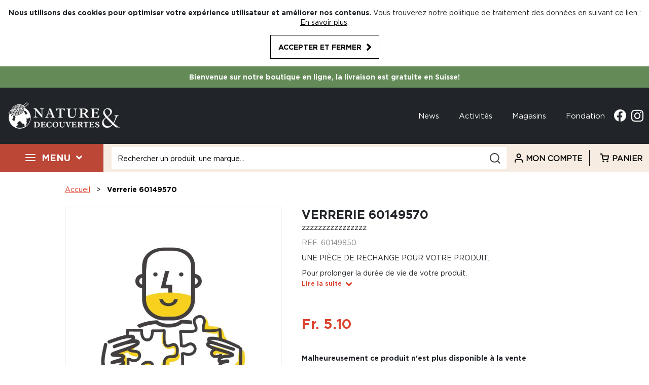

--- FILE ---
content_type: text/html; charset=UTF-8
request_url: https://www.natureetdecouvertes.ch/verrerie-60149570-60149850.html
body_size: 26920
content:
 <!doctype html><html lang="fr"><head prefix="og: http://ogp.me/ns# fb: http://ogp.me/ns/fb# product: http://ogp.me/ns/product#"><script> var LOCALE = 'fr\u002DFR'; var BASE_URL = 'https\u003A\u002F\u002Fwww.natureetdecouvertes.ch\u002F'; var require = { 'baseUrl': 'https\u003A\u002F\u002Fwww.natureetdecouvertes.ch\u002Fstatic\u002Fversion1761552435\u002Ffrontend\u002FND\u002Fdefault\u002Ffr_FR' };</script> <meta charset="utf-8"/>
<meta name="title" content="Verrerie 60149570 • Nature &amp; Découvertes Suisse"/>
<meta name="description" content="&lt;p&gt;&lt;span style=&quot;font-size: 12px;&quot;&gt;Cet article est une pièce de rechange. Elle est exclusivement compatible avec le produit (réf. 60149570) vendu sur notre site.&lt;/span&gt;&lt;/p&gt;&lt;div&gt;&lt;br&gt;&lt;/div&gt;"/>
<meta name="robots" content="INDEX,FOLLOW"/>
<meta name="viewport" content="width=device-width, initial-scale=1"/>
<meta name="format-detection" content="telephone=no"/>
<title>Verrerie 60149570 • Nature &amp; Découvertes Suisse</title>
<link  rel="stylesheet" type="text/css"  media="all" href="https://www.natureetdecouvertes.ch/static/version1761552435/_cache/merged/e68a66b6d08fe0445c5654747d6f8be9.min.css" />
<link  rel="stylesheet" type="text/css"  rel="stylesheet" type="text/css" href="https://www.natureetdecouvertes.ch/static/version1761552435/frontend/ND/default/fr_FR/css/custom-style.min.css" />
<script  type="text/javascript"  src="https://www.natureetdecouvertes.ch/static/version1761552435/_cache/merged/115b163863b4c124ef53794cb0cf9325.min.js"></script>
<link  rel="canonical" href="https://www.natureetdecouvertes.ch/verrerie-60149570-60149850.html" />
<link  rel="icon" type="image/x-icon" href="https://www.natureetdecouvertes.ch/media/favicon/default/favicon.png" />
<link  rel="shortcut icon" type="image/x-icon" href="https://www.natureetdecouvertes.ch/media/favicon/default/favicon.png" />
<!--LdBmlgKwyCIi1d31AxA1AGF11g657haD-->     <script type="text/x-magento-init">
        {
            "*": {
                "Magento_PageCache/js/form-key-provider": {
                    "isPaginationCacheEnabled":
                        0                }
            }
        }</script>  <script type="application/ld+json">
    {
        "@context": "https://schema.org/",
        "@type": "Product",
        "name": "VERRERIE 60149570 CAP OISEAU",
        "image": "https://www.natureetdecouvertes.ch/media/catalog/product/cache/9f40f0edfd67539ed97b3bc8807cd127/6/0/60149850_6.jpg",
        "description": "Cet article est une pièce de rechange. Elle est exclusivement compatible avec le produit (réf. 60149570) vendu sur notre site.",
         "sku": "60149850",
  "offers": {
            "@type": "Offer",
            "priceCurrency": "CHF",
            "url": "https://www.natureetdecouvertes.ch/verrerie-60149570-60149850.html",
            "availability": "https://schema.org/OutOfStock",
            "price": "5.10"
        }
    }</script> <!-- twitter product cards--><meta name="twitter:card" content="product" /><meta name="twitter:domain" content="https://www.natureetdecouvertes.ch/" /><meta name="twitter:site" content="" /><meta name="twitter:creator" content="" /><meta name="twitter:title" content="VERRERIE 60149570 CAP OISEAU" /><meta name="twitter:description" content="Cet article est une pièce de rechange. Elle est exclusivement compatible avec le produit (réf. 60149570) vendu sur notre site." /><meta name="twitter:image" content="https://www.natureetdecouvertes.ch/media/catalog/product/cache/9f40f0edfd67539ed97b3bc8807cd127/6/0/60149850_6.jpg" /><meta name="twitter:data1" content="CHF5.10" /><meta name="twitter:label1" content="PRICE" /><meta name="twitter:data2" content="CH" /><meta name="twitter:label2" content="LOCATION" /><!-- twitter product cards--> <!-- facebook open graph --> <meta property="og:site_name" content="" /><meta property="og:type" content="og:product" /><meta property="og:title" content="VERRERIE 60149570 CAP OISEAU" /><meta property="og:image" content="https://www.natureetdecouvertes.ch/media/catalog/product/cache/9f40f0edfd67539ed97b3bc8807cd127/6/0/60149850_6.jpg" /><meta property="og:description" content="Cet article est une pièce de rechange. Elle est exclusivement compatible avec le produit (réf. 60149570) vendu sur notre site." /><meta property="og:url" content="https://www.natureetdecouvertes.ch/verrerie-60149570-60149850.html" /><meta property="product:price:amount" content="5.10" /><meta property="product:price:currency" content="CHF" /><meta property="product:availability" content="out of stock"/><meta property="product:retailer_item_id" content="60149850"/><!-- facebook open graph --><!-- rich pins --><meta name="pinterest-rich-pin" content="enabled" /><!-- rich pins --></head><body data-container="body" data-mage-init='{"loaderAjax": {}, "loader": { "icon": "https://www.natureetdecouvertes.ch/static/version1761552435/frontend/ND/default/fr_FR/images/loader-2.gif"}}' id="html-body" class="catalog-product-view product-verrerie-60149570-60149850 page-layout-1column">          <script type="text/x-magento-init">
    {
        "*": {
            "Magento_PageBuilder/js/widget-initializer": {
                "config": {"[data-content-type=\"slider\"][data-appearance=\"default\"]":{"Magento_PageBuilder\/js\/content-type\/slider\/appearance\/default\/widget":false},"[data-content-type=\"map\"]":{"Magento_PageBuilder\/js\/content-type\/map\/appearance\/default\/widget":false},"[data-content-type=\"row\"]":{"Magento_PageBuilder\/js\/content-type\/row\/appearance\/default\/widget":false},"[data-content-type=\"tabs\"]":{"Magento_PageBuilder\/js\/content-type\/tabs\/appearance\/default\/widget":false},"[data-content-type=\"slide\"]":{"Magento_PageBuilder\/js\/content-type\/slide\/appearance\/default\/widget":{"buttonSelector":".pagebuilder-slide-button","showOverlay":"hover","dataRole":"slide"}},"[data-content-type=\"banner\"]":{"Magento_PageBuilder\/js\/content-type\/banner\/appearance\/default\/widget":{"buttonSelector":".pagebuilder-banner-button","showOverlay":"hover","dataRole":"banner"}},"[data-content-type=\"buttons\"]":{"Magento_PageBuilder\/js\/content-type\/buttons\/appearance\/inline\/widget":false},"[data-content-type=\"products\"][data-appearance=\"carousel\"]":{"Amasty_Xsearch\/js\/content-type\/products\/appearance\/carousel\/widget-override":false}},
                "breakpoints": {"desktop":{"label":"Desktop","stage":true,"default":true,"class":"desktop-switcher","icon":"Magento_PageBuilder::css\/images\/switcher\/switcher-desktop.svg","conditions":{"min-width":"1024px"},"options":{"products":{"default":{"slidesToShow":"5"}}}},"tablet":{"conditions":{"max-width":"1024px","min-width":"768px"},"options":{"products":{"default":{"slidesToShow":"4"},"continuous":{"slidesToShow":"3"}}}},"mobile":{"label":"Mobile","stage":true,"class":"mobile-switcher","icon":"Magento_PageBuilder::css\/images\/switcher\/switcher-mobile.svg","media":"only screen and (max-width: 768px)","conditions":{"max-width":"768px","min-width":"640px"},"options":{"products":{"default":{"slidesToShow":"3"}}}},"mobile-small":{"conditions":{"max-width":"640px"},"options":{"products":{"default":{"slidesToShow":"2"},"continuous":{"slidesToShow":"1"}}}}}            }
        }
    }</script>  <div class="cookie-status-message" id="cookie-status">The store will not work correctly in the case when cookies are disabled.</div> <script type="text&#x2F;javascript">document.querySelector("#cookie-status").style.display = "none";</script> <script type="text/x-magento-init">
    {
        "*": {
            "cookieStatus": {}
        }
    }</script> <script type="text/x-magento-init">
    {
        "*": {
            "mage/cookies": {
                "expires": null,
                "path": "\u002F",
                "domain": ".www.natureetdecouvertes.ch",
                "secure": true,
                "lifetime": "259200"
            }
        }
    }</script>  <noscript><div class="message global noscript"><div class="content"><p><strong>Javascript est désactivé dans votre navigateur.</strong> <span> Pour une meilleure expérience sur notre site, assurez-vous d’activer JavaScript dans votre navigateur.</span></p></div></div></noscript>    <div role="alertdialog" tabindex="-1" class="message global cookie" id="notice-cookie-block"><div role="document" class="content" tabindex="0"><p><strong>Nous utilisons des cookies pour optimiser votre expérience utilisateur et améliorer nos contenus.</strong> <span>Vous trouverez notre politique de traitement des données en suivant ce lien :</span> <a href="https://www.natureetdecouvertes.ch/privacy-policy-cookie-restriction-mode/">En savoir plus</a>.</p><div class="actions"><button id="btn-cookie-allow" class="action allow primary btn btn-black"><span>Accepter et fermer</span></button></div></div></div><script type="text&#x2F;javascript">var elem6O4IrzbR = document.querySelector('div#notice-cookie-block');
if (elem6O4IrzbR) {
elem6O4IrzbR.style.display = 'none';
}</script> <script type="text/x-magento-init">
        {
            "#notice-cookie-block": {
                "cookieNotices": {
                    "cookieAllowButtonSelector": "#btn-cookie-allow",
                    "cookieName": "user_allowed_save_cookie",
                    "cookieValue": {"1":1},
                    "cookieLifetime": 31536000,
                    "noCookiesUrl": "https\u003A\u002F\u002Fwww.natureetdecouvertes.ch\u002Fcookie\u002Findex\u002FnoCookies\u002F"
                }
            }
        }</script> <script> window.cookiesConfig = window.cookiesConfig || {}; window.cookiesConfig.secure = true; </script> <script>    require.config({
        map: {
            '*': {
                wysiwygAdapter: 'mage/adminhtml/wysiwyg/tiny_mce/tinymceAdapter'
            }
        }
    });</script> <script>    require.config({
        paths: {
            googleMaps: 'https\u003A\u002F\u002Fmaps.googleapis.com\u002Fmaps\u002Fapi\u002Fjs\u003Fv\u003D3\u0026key\u003D'
        },
        config: {
            'Magento_PageBuilder/js/utils/map': {
                style: '',
            },
            'Magento_PageBuilder/js/content-type/map/preview': {
                apiKey: '',
                apiKeyErrorMessage: 'You\u0020must\u0020provide\u0020a\u0020valid\u0020\u003Ca\u0020href\u003D\u0027https\u003A\u002F\u002Fwww.natureetdecouvertes.ch\u002Fadminhtml\u002Fsystem_config\u002Fedit\u002Fsection\u002Fcms\u002F\u0023cms_pagebuilder\u0027\u0020target\u003D\u0027_blank\u0027\u003EGoogle\u0020Maps\u0020API\u0020key\u003C\u002Fa\u003E\u0020to\u0020use\u0020a\u0020map.'
            },
            'Magento_PageBuilder/js/form/element/map': {
                apiKey: '',
                apiKeyErrorMessage: 'You\u0020must\u0020provide\u0020a\u0020valid\u0020\u003Ca\u0020href\u003D\u0027https\u003A\u002F\u002Fwww.natureetdecouvertes.ch\u002Fadminhtml\u002Fsystem_config\u002Fedit\u002Fsection\u002Fcms\u002F\u0023cms_pagebuilder\u0027\u0020target\u003D\u0027_blank\u0027\u003EGoogle\u0020Maps\u0020API\u0020key\u003C\u002Fa\u003E\u0020to\u0020use\u0020a\u0020map.'
            },
        }
    });</script><script>
    require.config({
        shim: {
            'Magento_PageBuilder/js/utils/map': {
                deps: ['googleMaps']
            }
        }
    });</script><div class="page-wrapper"><header class="page-header">     <div class="container-fluid banner-push" style="background-color: #f5f5f5"><div class="container"><ul><li><strong>Bienvenue sur notre boutique en ligne, la livraison est gratuite en Suisse!</strong></li></ul></div></div> <div class="header content"><div class="row header-top container"><div class="header-left-wrapper">  <span data-action="toggle-nav" class="action nav-toggle"><span>Basculer la navigation</span></span>  <a class="logo" href="https://www.natureetdecouvertes.ch/" title="Nature & découvertes"> <img src="https://www.natureetdecouvertes.ch/media/logo/default/logo.png" alt="Nature & découvertes" width="220" height="53" /></a>  <style type="text/css"> @media all and (max-width: 768px) { #maincontent > .columns.row { flex-direction: column; } .block.block-dashboard-orders, .table-wrapper.orders-history { overflow-x: scroll; } }</style></div><div class="header-right-wrapper"><div class="social-wrapper hidden-md-down">  <div class="top-links"><ul> <li> <a href="/news">News</a></li>  <li> <a href="/activites-evenements">Activités</a></li>  <li> <a href="/nos-magasins">Magasins</a></li>  <li> <a href="/fondation">Fondation</a></li> </ul></div><a class="facebook" title="Accéder à notre page Facebook" href="https://www.facebook.com/natureetdecouvertes.ch" target="_blank">Facebook</a> <a class="instagram" title="Accès à notre compte Instagram" href="https://www.instagram.com/natureetdecouvertes.ch/" target="_blank">Instagram</a></div></div></div> <div class="menu-header-block"><div class="row header-menu menu-wrapper">   <ul class="menu-wrapper hidden-md-down">   <li class="item-link-red" data-item="27"><a href="#">Menu</a></li> </ul><div class="menu-container hidden"><ul> <li class="menu hidden" data-item="27">     <a href="https://www.natureetdecouvertes.ch/nouveautes.html">Nouveautés</a>    <a href="https://www.natureetdecouvertes.ch/idees-cadeaux.html">Idées cadeaux</a>    <a href="/idees-cadeaux/bons-cadeaux.html">Cartes &amp; bons cadeaux</a>    <a href="https://www.natureetdecouvertes.ch/produits-suisses.html">Sélection suisse</a>   <a href="#" class="toggle-all-categories open">Tous les produits</a>    <a href="https://www.natureetdecouvertes.ch/bien-etre.html" data-item="4" class="categorie-has-children">BIEN-ÊTRE</a>  <div class="hidden row collapse" data-item="4"><div class="col-12 large-12 submenu-wrapper"><a href="#" class="close-top-menu"></a> <div class="flex-container row"> <div class="item-wrapper col-3"><a href="https://www.natureetdecouvertes.ch/bien-etre/yoga.html"><span> YOGA</span></a>  <div class="subitem-wrapper"> <a href="https://www.natureetdecouvertes.ch/bien-etre/yoga/sac-de-yoga.html">Sacs de yoga</a>  <a href="https://www.natureetdecouvertes.ch/bien-etre/yoga/accessoires-de-yoga.html">Accessoires de yoga </a>  </div></div> <div class="item-wrapper col-3"><a href="https://www.natureetdecouvertes.ch/bien-etre/massage.html"><span> MASSAGE</span></a>  <div class="subitem-wrapper"> <a href="https://www.natureetdecouvertes.ch/bien-etre/massage/appareil-electrique.html">Appareils électriques</a>  <a href="https://www.natureetdecouvertes.ch/bien-etre/massage/appareil-manuel.html">Appareils manuels</a>  <a href="https://www.natureetdecouvertes.ch/bien-etre/massage/huile-et-baume-de-massage.html">Huiles et baumes de massage </a>  <a href="https://www.natureetdecouvertes.ch/bien-etre/massage/massage-pierre-chaude.html">Massage pierres chaudes</a>   <div><a rel="nofollow" class="btn-black no-border" href="https&#x3A;&#x2F;&#x2F;www.natureetdecouvertes.ch&#x2F;bien-etre&#x2F;massage.html">Plus de produits</a></div></div></div> <div class="item-wrapper col-3"><a href="https://www.natureetdecouvertes.ch/bien-etre/relaxation-meditation-sommeil.html"><span> RELAXATION, MEDITATION, SOMMEIL</span></a>  <div class="subitem-wrapper"> <a href="https://www.natureetdecouvertes.ch/bien-etre/relaxation-meditation-sommeil/cymbales.html">Cymbales</a>  <a href="https://www.natureetdecouvertes.ch/bien-etre/relaxation-meditation-sommeil/bol-chantant.html">Bols chantants</a>  <a href="https://www.natureetdecouvertes.ch/bien-etre/relaxation-meditation-sommeil/zafu-coussin-de-meditation.html">Zafus (coussins de méditation)</a>  <a href="https://www.natureetdecouvertes.ch/bien-etre/relaxation-meditation-sommeil/plaid.html">Plaids</a>   <div><a rel="nofollow" class="btn-black no-border" href="https&#x3A;&#x2F;&#x2F;www.natureetdecouvertes.ch&#x2F;bien-etre&#x2F;relaxation-meditation-sommeil.html">Plus de produits</a></div></div></div> <div class="item-wrapper col-3"><a href="https://www.natureetdecouvertes.ch/bien-etre/luminotherapie.html"><span> LUMINOTHÉRAPIE </span></a>  <div class="subitem-wrapper"> <a href="https://www.natureetdecouvertes.ch/bien-etre/luminotherapie/luminotherapie-1.html">Luminothérapie </a>  <a href="https://www.natureetdecouvertes.ch/bien-etre/luminotherapie/pieces-detachees-3.html">Pièces détachées</a>  </div></div> <div class="item-wrapper col-3"><a href="https://www.natureetdecouvertes.ch/bien-etre/traitement-de-l-air.html"><span> TRAITEMENT DE L'AIR</span></a>  <div class="subitem-wrapper"> <a href="https://www.natureetdecouvertes.ch/bien-etre/traitement-de-l-air/purificateur.html">Purificateurs</a>  <a href="https://www.natureetdecouvertes.ch/bien-etre/traitement-de-l-air/ventilateur.html">Ventilateurs</a>  </div></div> <div class="item-wrapper col-3"><a href="https://www.natureetdecouvertes.ch/bien-etre/aromatherapie.html"><span> AROMATHÉRAPIE</span></a>  <div class="subitem-wrapper"> <a href="https://www.natureetdecouvertes.ch/bien-etre/aromatherapie/huiles-essentielles.html">Huiles essentielles</a>  <a href="https://www.natureetdecouvertes.ch/bien-etre/aromatherapie/synergies.html">Synergies</a>  <a href="https://www.natureetdecouvertes.ch/bien-etre/aromatherapie/coffrets-1.html">Coffrets</a>  <a href="https://www.natureetdecouvertes.ch/bien-etre/aromatherapie/soins-aromatherapie.html">Soins aromathérapie</a>  </div></div> <div class="item-wrapper col-3"><a href="https://www.natureetdecouvertes.ch/bien-etre/diffuseur.html"><span> DIFFUSEURS</span></a>  <div class="subitem-wrapper"> <a href="https://www.natureetdecouvertes.ch/bien-etre/diffuseur/diffuseur-par-brumisation-ultrasons.html">Diffuseurs par brumisation / ultrasons</a>  <a href="https://www.natureetdecouvertes.ch/bien-etre/diffuseur/diffuseur-par-nebulisation.html">Diffuseurs par nébulisation</a>  <a href="https://www.natureetdecouvertes.ch/bien-etre/diffuseur/diffuseur-par-ventilation.html">Diffuseurs par ventilation</a>  <a href="https://www.natureetdecouvertes.ch/bien-etre/diffuseur/diffuseur-a-chaleur-douce.html">Diffuseurs à chaleur douce</a>   <div><a rel="nofollow" class="btn-black no-border" href="https&#x3A;&#x2F;&#x2F;www.natureetdecouvertes.ch&#x2F;bien-etre&#x2F;diffuseur.html">Plus de produits</a></div></div></div> <div class="item-wrapper col-3"><a href="https://www.natureetdecouvertes.ch/bien-etre/gym-douce-fitness.html"><span> GYM DOUCE & FITNESS</span></a>  <div class="subitem-wrapper"> <a href="https://www.natureetdecouvertes.ch/bien-etre/gym-douce-fitness/appareil-de-fitness.html">Appareils de fitness</a>  </div></div></div></div></div>  <a href="https://www.natureetdecouvertes.ch/cosmetique.html" data-item="106" class="categorie-has-children">COSMÉTIQUE</a>  <div class="hidden row collapse" data-item="106"><div class="col-12 large-12 submenu-wrapper"><a href="#" class="close-top-menu"></a> <div class="flex-container row"> <div class="item-wrapper col-3"><a href="https://www.natureetdecouvertes.ch/cosmetique/soin-visage.html"><span> SOIN DU VISAGE </span></a>  <div class="subitem-wrapper"> <a href="https://www.natureetdecouvertes.ch/cosmetique/soin-visage/soin-de-jour.html">Soins de jour </a>  <a href="https://www.natureetdecouvertes.ch/cosmetique/soin-visage/soin-de-nuit.html">Soins de nuit</a>  <a href="https://www.natureetdecouvertes.ch/cosmetique/soin-visage/demaquillant.html">Démaquillants</a>  <a href="https://www.natureetdecouvertes.ch/cosmetique/soin-visage/nettoyant.html">Nettoyants</a>   <div><a rel="nofollow" class="btn-black no-border" href="https&#x3A;&#x2F;&#x2F;www.natureetdecouvertes.ch&#x2F;cosmetique&#x2F;soin-visage.html">Plus de produits</a></div></div></div> <div class="item-wrapper col-3"><a href="https://www.natureetdecouvertes.ch/cosmetique/soin-corps.html"><span> SOIN DU CORPS</span></a>  <div class="subitem-wrapper"> <a href="https://www.natureetdecouvertes.ch/cosmetique/soin-corps/hydratant-nourrissant.html">Soins hydratants / nourrissants</a>  <a href="https://www.natureetdecouvertes.ch/cosmetique/soin-corps/gommage-1.html">Gommages</a>  <a href="https://www.natureetdecouvertes.ch/cosmetique/soin-corps/soin-des-mains.html">Soins des mains</a>  <a href="https://www.natureetdecouvertes.ch/cosmetique/soin-corps/accessoires-soin-corps.html">Accessoires soin du corps</a>  </div></div> <div class="item-wrapper col-3"><a href="https://www.natureetdecouvertes.ch/cosmetique/bain-et-douche.html"><span> BAIN ET DOUCHE</span></a>  <div class="subitem-wrapper"> <a href="https://www.natureetdecouvertes.ch/cosmetique/bain-et-douche/gel-douche.html">Gels douche</a>  <a href="https://www.natureetdecouvertes.ch/cosmetique/bain-et-douche/savon.html">Savons</a>  <a href="https://www.natureetdecouvertes.ch/cosmetique/bain-et-douche/sel-et-boule-de-bain.html">Sels et boules de bain </a>  <a href="https://www.natureetdecouvertes.ch/cosmetique/bain-et-douche/accessoires-de-bain.html">Accessoires de bain</a>   <div><a rel="nofollow" class="btn-black no-border" href="https&#x3A;&#x2F;&#x2F;www.natureetdecouvertes.ch&#x2F;cosmetique&#x2F;bain-et-douche.html">Plus de produits</a></div></div></div> <div class="item-wrapper col-3"><a href="https://www.natureetdecouvertes.ch/cosmetique/cheveux.html"><span> CHEVEUX</span></a>  <div class="subitem-wrapper"> <a href="https://www.natureetdecouvertes.ch/cosmetique/cheveux/shampoing.html">Shampoings</a>  </div></div> <div class="item-wrapper col-3"><a href="https://www.natureetdecouvertes.ch/cosmetique/maquillage.html"><span> MAQUILLAGE</span></a>  <div class="subitem-wrapper"> <a href="https://www.natureetdecouvertes.ch/cosmetique/maquillage/trousse-et-pochette.html">Trousses et pochettes</a>  </div></div> <div class="item-wrapper col-3"><a href="https://www.natureetdecouvertes.ch/cosmetique/cosmetique-maison.html"><span> COSMÉTIQUES MAISON</span></a>  <div class="subitem-wrapper"> <a href="https://www.natureetdecouvertes.ch/cosmetique/cosmetique-maison/huiles-vegetales.html">Huiles végétales</a>  </div></div></div></div></div>  <a href="https://www.natureetdecouvertes.ch/jardin.html" data-item="170" class="categorie-has-children">JARDIN</a>  <div class="hidden row collapse" data-item="170"><div class="col-12 large-12 submenu-wrapper"><a href="#" class="close-top-menu"></a> <div class="flex-container row"> <div class="item-wrapper col-3"><a href="https://www.natureetdecouvertes.ch/jardin/plantes-exterieures-pour-se-nourrir.html"><span> PLANTES D'EXTERIEUR POUR SE NOURRIR</span></a>  <div class="subitem-wrapper"> <a href="https://www.natureetdecouvertes.ch/jardin/plantes-exterieures-pour-se-nourrir/legumes.html">Légumes</a>  </div></div> <div class="item-wrapper col-3"><a href="https://www.natureetdecouvertes.ch/jardin/plantes-exterieures-pour-decorer.html"><span> PLANTES D'EXTÉRIEUR POUR DÉCORER</span></a>  <div class="subitem-wrapper"> <a href="https://www.natureetdecouvertes.ch/jardin/plantes-exterieures-pour-decorer/vivaces.html">Vivaces</a>  <a href="https://www.natureetdecouvertes.ch/jardin/plantes-exterieures-pour-decorer/graminees.html">Graminées</a>  </div></div> <div class="item-wrapper col-3"><a href="https://www.natureetdecouvertes.ch/jardin/decoration-de-jardin.html"><span> DÉCORATIONS DE JARDIN</span></a>  <div class="subitem-wrapper"> <a href="https://www.natureetdecouvertes.ch/jardin/decoration-de-jardin/bacs-a-fleurs.html">Bacs à fleurs</a>  <a href="https://www.natureetdecouvertes.ch/jardin/decoration-de-jardin/fontaines-de-jardin.html">Fontaines de jardin</a>  <a href="https://www.natureetdecouvertes.ch/jardin/decoration-de-jardin/eclairage.html">Éclairage</a>  <a href="https://www.natureetdecouvertes.ch/jardin/decoration-de-jardin/carillons.html">Carillons</a>   <div><a rel="nofollow" class="btn-black no-border" href="https&#x3A;&#x2F;&#x2F;www.natureetdecouvertes.ch&#x2F;jardin&#x2F;decoration-de-jardin.html">Plus de produits</a></div></div></div> <div class="item-wrapper col-3"><a href="https://www.natureetdecouvertes.ch/jardin/jardinage.html"><span> JARDINAGE</span></a>  <div class="subitem-wrapper"> <a href="https://www.natureetdecouvertes.ch/jardin/jardinage/potager-et-carre-potager.html">Potager et carrés potagers</a>  <a href="https://www.natureetdecouvertes.ch/jardin/jardinage/composteur-de-jardin.html">Composteurs de jardin</a>  <a href="https://www.natureetdecouvertes.ch/jardin/jardinage/outils-de-jardinage.html">Outils de jardinage</a>  <a href="https://www.natureetdecouvertes.ch/jardin/jardinage/arrosage.html">Arrosage</a>  </div></div> <div class="item-wrapper col-3"><a href="https://www.natureetdecouvertes.ch/jardin/mobilier-de-jardin.html"><span> MOBILIER DE JARDIN</span></a>  <div class="subitem-wrapper"> <a href="https://www.natureetdecouvertes.ch/jardin/mobilier-de-jardin/coussins-matelas-et-plaids-de-jardin.html">Coussins, matelas et plaids de jardin</a>  </div></div> <div class="item-wrapper col-3"><a href="https://www.natureetdecouvertes.ch/jardin/barbecue-cuisine-exterieure.html"><span> BARBECUES ET CUISINES EXTÉRIEURES</span></a>  <div class="subitem-wrapper"> <a href="https://www.natureetdecouvertes.ch/jardin/barbecue-cuisine-exterieure/pieces-detachees-13.html">Pièces détachées</a>  </div></div> <div class="item-wrapper col-3"><a href="https://www.natureetdecouvertes.ch/jardin/hamacs-et-nacelles.html"><span> HAMACS ET NACELLES</span></a>  <div class="subitem-wrapper"> <a href="https://www.natureetdecouvertes.ch/jardin/hamacs-et-nacelles/hamacs.html">Hamacs</a>  <a href="https://www.natureetdecouvertes.ch/jardin/hamacs-et-nacelles/chaises-hamacs-et-nacelles.html">Chaises hamacs et nacelles</a>  <a href="https://www.natureetdecouvertes.ch/jardin/hamacs-et-nacelles/accroches-et-supports-de-hamacs.html">Accroches et supports de hamacs</a>  <a href="https://www.natureetdecouvertes.ch/jardin/hamacs-et-nacelles/hamacs-de-voyage.html">Hamacs de voyage</a>   <div><a rel="nofollow" class="btn-black no-border" href="https&#x3A;&#x2F;&#x2F;www.natureetdecouvertes.ch&#x2F;jardin&#x2F;hamacs-et-nacelles.html">Plus de produits</a></div></div></div> <div class="item-wrapper col-3"><a href="https://www.natureetdecouvertes.ch/jardin/ornithologie.html"><span> ORNITHOLOGIE</span></a>  <div class="subitem-wrapper"> <a href="https://www.natureetdecouvertes.ch/jardin/ornithologie/nourriture-pour-oiseaux.html">Nourriture pour oiseaux</a>  <a href="https://www.natureetdecouvertes.ch/jardin/ornithologie/nichoirs.html">Nichoirs</a>  <a href="https://www.natureetdecouvertes.ch/jardin/ornithologie/appeaux.html">Appeaux</a>  </div></div></div></div></div>  <a href="https://www.natureetdecouvertes.ch/jeux-jouets.html" data-item="311" class="categorie-has-children">JEUX &amp; JOUETS</a>  <div class="hidden row collapse" data-item="311"><div class="col-12 large-12 submenu-wrapper"><a href="#" class="close-top-menu"></a> <div class="flex-container row"> <div class="item-wrapper col-3"><a href="https://www.natureetdecouvertes.ch/jeux-jouets/jeux-de-societe-et-casse-tete.html"><span> JEUX DE SOCIÉTÉ ET CASSE-TÊTES</span></a>  <div class="subitem-wrapper"> <a href="https://www.natureetdecouvertes.ch/jeux-jouets/jeux-de-societe-et-casse-tete/casse-tete.html">Casse-têtes</a>  <a href="https://www.natureetdecouvertes.ch/jeux-jouets/jeux-de-societe-et-casse-tete/jeux-de-cartes.html">Jeux de cartes</a>  <a href="https://www.natureetdecouvertes.ch/jeux-jouets/jeux-de-societe-et-casse-tete/jeux-d-adresse.html">Jeux d'adresse</a>  <a href="https://www.natureetdecouvertes.ch/jeux-jouets/jeux-de-societe-et-casse-tete/jeux-de-cooperation.html">Jeux de coopération </a>   <div><a rel="nofollow" class="btn-black no-border" href="https&#x3A;&#x2F;&#x2F;www.natureetdecouvertes.ch&#x2F;jeux-jouets&#x2F;jeux-de-societe-et-casse-tete.html">Plus de produits</a></div></div></div> <div class="item-wrapper col-3"><a href="https://www.natureetdecouvertes.ch/jeux-jouets/jeux-d-imagination.html"><span> JEUX D'IMAGINATION </span></a>  <div class="subitem-wrapper"> <a href="https://www.natureetdecouvertes.ch/jeux-jouets/jeux-d-imagination/figurines.html">Figurines</a>  </div></div> <div class="item-wrapper col-3"><a href="https://www.natureetdecouvertes.ch/jeux-jouets/science-et-decouvertes.html"><span> SCIENCES ET DÉCOUVERTES</span></a>  <div class="subitem-wrapper"> <a href="https://www.natureetdecouvertes.ch/jeux-jouets/science-et-decouvertes/geographie.html">Géographie </a>  <a href="https://www.natureetdecouvertes.ch/jeux-jouets/science-et-decouvertes/experiences.html">Expériences</a>  <a href="https://www.natureetdecouvertes.ch/jeux-jouets/science-et-decouvertes/inventions-et-maquettes.html">Inventions et maquettes</a>  <a href="https://www.natureetdecouvertes.ch/jeux-jouets/science-et-decouvertes/microscope.html">Microscopes</a>   <div><a rel="nofollow" class="btn-black no-border" href="https&#x3A;&#x2F;&#x2F;www.natureetdecouvertes.ch&#x2F;jeux-jouets&#x2F;science-et-decouvertes.html">Plus de produits</a></div></div></div> <div class="item-wrapper col-3"><a href="https://www.natureetdecouvertes.ch/jeux-jouets/jeux-d-imitation-et-deguisement.html"><span> JEUX D'IMITATION ET DÉGUISEMENTS</span></a>  <div class="subitem-wrapper"> <a href="https://www.natureetdecouvertes.ch/jeux-jouets/jeux-d-imitation-et-deguisement/cuisine.html">Cuisine</a>  <a href="https://www.natureetdecouvertes.ch/jeux-jouets/jeux-d-imitation-et-deguisement/docteur-et-veterinaire.html">Docteur et vétérinaire </a>  </div></div> <div class="item-wrapper col-3"><a href="https://www.natureetdecouvertes.ch/jeux-jouets/spectacle-et-magie.html"><span> SPECTACLE ET MAGIE</span></a>  <div class="subitem-wrapper"> <a href="https://www.natureetdecouvertes.ch/jeux-jouets/spectacle-et-magie/musique.html">Musique</a>  <a href="https://www.natureetdecouvertes.ch/jeux-jouets/spectacle-et-magie/gymnastique-rythmique.html">Gymnastique rythmique</a>  <a href="https://www.natureetdecouvertes.ch/jeux-jouets/spectacle-et-magie/petits-jouets-anniversaires.html">Petits jouets d'anniversaire</a>  </div></div> <div class="item-wrapper col-3"><a href="https://www.natureetdecouvertes.ch/jeux-jouets/loisirs-creatifs.html"><span> LOISIRS CRÉATIFS </span></a>  <div class="subitem-wrapper"> <a href="https://www.natureetdecouvertes.ch/jeux-jouets/loisirs-creatifs/dessin-peinture-tampon.html">Dessin, peinture, tampon</a>  <a href="https://www.natureetdecouvertes.ch/jeux-jouets/loisirs-creatifs/pate-a-modeler-et-modelage.html">Pâte à modeler et modelage</a>  <a href="https://www.natureetdecouvertes.ch/jeux-jouets/loisirs-creatifs/papeteries.html">Papeterie</a>  <a href="https://www.natureetdecouvertes.ch/jeux-jouets/loisirs-creatifs/crayons-feutres-craies.html">Crayons, feutres, craies</a>   <div><a rel="nofollow" class="btn-black no-border" href="https&#x3A;&#x2F;&#x2F;www.natureetdecouvertes.ch&#x2F;jeux-jouets&#x2F;loisirs-creatifs.html">Plus de produits</a></div></div></div> <div class="item-wrapper col-3"><a href="https://www.natureetdecouvertes.ch/jeux-jouets/plein-air.html"><span> PLEIN AIR</span></a>  <div class="subitem-wrapper"> <a href="https://www.natureetdecouvertes.ch/jeux-jouets/plein-air/ballon-sauteur.html">Ballons sauteurs</a>  <a href="https://www.natureetdecouvertes.ch/jeux-jouets/plein-air/jeux-de-raquette.html">Jeux de raquettes</a>  <a href="https://www.natureetdecouvertes.ch/jeux-jouets/plein-air/jeux-a-lancer.html">Jeux à lancer </a>  <a href="https://www.natureetdecouvertes.ch/jeux-jouets/plein-air/jouer-aux-billes.html">Jouer aux billes </a>   <div><a rel="nofollow" class="btn-black no-border" href="https&#x3A;&#x2F;&#x2F;www.natureetdecouvertes.ch&#x2F;jeux-jouets&#x2F;plein-air.html">Plus de produits</a></div></div></div></div></div></div>  <a href="https://www.natureetdecouvertes.ch/librairie.html" data-item="476" class="categorie-has-children">LIBRAIRIE</a>  <div class="hidden row collapse" data-item="476"><div class="col-12 large-12 submenu-wrapper"><a href="#" class="close-top-menu"></a> <div class="flex-container row"> <div class="item-wrapper col-3"><a href="https://www.natureetdecouvertes.ch/librairie/guides-touristiques.html"><span> GUIDES TOURISTIQUES</span></a>  <div class="subitem-wrapper"> <a href="https://www.natureetdecouvertes.ch/librairie/guides-touristiques/france-metropolitaine.html">France métropolitaine</a>  <a href="https://www.natureetdecouvertes.ch/librairie/guides-touristiques/randonnees-balades.html">Randonnées et balades</a>  <a href="https://www.natureetdecouvertes.ch/librairie/guides-touristiques/monde.html">Monde</a>  </div></div> <div class="item-wrapper col-3"><a href="https://www.natureetdecouvertes.ch/librairie/coffret-cadeaux-1.html"><span> COFFRETS CADEAUX</span></a>  <div class="subitem-wrapper"> <a href="https://www.natureetdecouvertes.ch/librairie/coffret-cadeaux-1/cheques-cadeaux.html">Chèques cadeaux</a>  <a href="https://www.natureetdecouvertes.ch/librairie/coffret-cadeaux-1/cartes-cadeaux.html">Cartes cadeaux</a>  </div></div> <div class="item-wrapper col-3"><a href="https://www.natureetdecouvertes.ch/librairie/livres-bien-etre.html"><span> BIEN-ÊTRE</span></a>  <div class="subitem-wrapper"> <a href="https://www.natureetdecouvertes.ch/librairie/livres-bien-etre/livres-yoga.html">Yoga</a>  <a href="https://www.natureetdecouvertes.ch/librairie/livres-bien-etre/developpement-personnel.html">Développement personnel</a>  <a href="https://www.natureetdecouvertes.ch/librairie/livres-bien-etre/massage-1.html">Massage</a>  <a href="https://www.natureetdecouvertes.ch/librairie/livres-bien-etre/beaute-au-naturel.html">Beauté au naturel</a>   <div><a rel="nofollow" class="btn-black no-border" href="https&#x3A;&#x2F;&#x2F;www.natureetdecouvertes.ch&#x2F;librairie&#x2F;livres-bien-etre.html">Plus de produits</a></div></div></div> <div class="item-wrapper col-3"><a href="https://www.natureetdecouvertes.ch/librairie/livres-sciences-et-decouvertes.html"><span> SCIENCES ET DÉCOUVERTES</span></a>  <div class="subitem-wrapper"> <a href="https://www.natureetdecouvertes.ch/librairie/livres-sciences-et-decouvertes/astronomie.html">Astronomie</a>  <a href="https://www.natureetdecouvertes.ch/librairie/livres-sciences-et-decouvertes/anatomie-biologie-humaine.html">Anatomie et biologie humaine</a>  <a href="https://www.natureetdecouvertes.ch/librairie/livres-sciences-et-decouvertes/botanique-biologie-vegetale.html">Botanique et biologie végétale</a>  <a href="https://www.natureetdecouvertes.ch/librairie/livres-sciences-et-decouvertes/histoire-des-sciences.html">Histoire des sciences</a>   <div><a rel="nofollow" class="btn-black no-border" href="https&#x3A;&#x2F;&#x2F;www.natureetdecouvertes.ch&#x2F;librairie&#x2F;livres-sciences-et-decouvertes.html">Plus de produits</a></div></div></div> <div class="item-wrapper col-3"><a href="https://www.natureetdecouvertes.ch/librairie/culture-generale.html"><span> CULTURE GÉNÉRALE</span></a>  <div class="subitem-wrapper"> <a href="https://www.natureetdecouvertes.ch/librairie/culture-generale/philosophie.html">Philosophie</a>  <a href="https://www.natureetdecouvertes.ch/librairie/culture-generale/ethnologie.html">Ethnologie</a>  <a href="https://www.natureetdecouvertes.ch/librairie/culture-generale/histoire-du-monde.html">Histoire du monde</a>  <a href="https://www.natureetdecouvertes.ch/librairie/culture-generale/geographie-2.html">Géographie</a>   <div><a rel="nofollow" class="btn-black no-border" href="https&#x3A;&#x2F;&#x2F;www.natureetdecouvertes.ch&#x2F;librairie&#x2F;culture-generale.html">Plus de produits</a></div></div></div> <div class="item-wrapper col-3"><a href="https://www.natureetdecouvertes.ch/librairie/loisirs.html"><span> LOISIRS</span></a>  <div class="subitem-wrapper"> <a href="https://www.natureetdecouvertes.ch/librairie/loisirs/jeux-logique.html">Jeux et logique</a>  <a href="https://www.natureetdecouvertes.ch/librairie/loisirs/loisirs-creatifs-1.html">Loisirs créatifs</a>  </div></div> <div class="item-wrapper col-3"><a href="https://www.natureetdecouvertes.ch/librairie/jardin-1.html"><span> JARDIN</span></a>  <div class="subitem-wrapper"> <a href="https://www.natureetdecouvertes.ch/librairie/jardin-1/amenagement-du-jardin.html">Aménagement du jardin</a>  <a href="https://www.natureetdecouvertes.ch/librairie/jardin-1/jardinage-2.html">Jardinage</a>  <a href="https://www.natureetdecouvertes.ch/librairie/jardin-1/potager.html">Potager</a>  </div></div> <div class="item-wrapper col-3"><a href="https://www.natureetdecouvertes.ch/librairie/litterature.html"><span> LITTÉRATURE</span></a>  <div class="subitem-wrapper"> <a href="https://www.natureetdecouvertes.ch/librairie/litterature/romans-de-voyage.html">Romans de voyage</a>  <a href="https://www.natureetdecouvertes.ch/librairie/litterature/contes.html">Contes</a>  </div></div> <div class="item-wrapper col-3"><a href="https://www.natureetdecouvertes.ch/librairie/nature.html"><span> NATURE</span></a>  <div class="subitem-wrapper"> <a href="https://www.natureetdecouvertes.ch/librairie/nature/animaux-domestiques.html">Animaux domestiques</a>  <a href="https://www.natureetdecouvertes.ch/librairie/nature/animaux-sauvages.html">Animaux sauvages</a>  <a href="https://www.natureetdecouvertes.ch/librairie/nature/champignons.html">Champignons</a>  <a href="https://www.natureetdecouvertes.ch/librairie/nature/insectes.html">Insectes</a>   <div><a rel="nofollow" class="btn-black no-border" href="https&#x3A;&#x2F;&#x2F;www.natureetdecouvertes.ch&#x2F;librairie&#x2F;nature.html">Plus de produits</a></div></div></div> <div class="item-wrapper col-3"><a href="https://www.natureetdecouvertes.ch/librairie/maison.html"><span> MAISON</span></a>  <div class="subitem-wrapper"> <a href="https://www.natureetdecouvertes.ch/librairie/maison/entretien-au-naturel.html">Entretien au naturel</a>  <a href="https://www.natureetdecouvertes.ch/librairie/maison/vie-au-naturel.html">Vie au naturel</a>  </div></div> <div class="item-wrapper col-3"><a href="https://www.natureetdecouvertes.ch/librairie/saveurs.html"><span> SAVEURS</span></a>  <div class="subitem-wrapper"> <a href="https://www.natureetdecouvertes.ch/librairie/saveurs/cuisine-sante.html">Cuisine santé</a>  <a href="https://www.natureetdecouvertes.ch/librairie/saveurs/cuisine-locale-et-du-monde.html">Cuisine locale et du monde</a>  <a href="https://www.natureetdecouvertes.ch/librairie/saveurs/specialites.html">Spécialités</a>  <a href="https://www.natureetdecouvertes.ch/librairie/saveurs/boissons-jus.html">Boissons et jus</a>  </div></div> <div class="item-wrapper col-3"><a href="https://www.natureetdecouvertes.ch/librairie/puericulture-education.html"><span> PUÉRICULTURE ET ÉDUCATION</span></a>  <div class="subitem-wrapper"> <a href="https://www.natureetdecouvertes.ch/librairie/puericulture-education/puericulture.html">Puériculture</a>  <a href="https://www.natureetdecouvertes.ch/librairie/puericulture-education/education.html">Éducation</a>  <a href="https://www.natureetdecouvertes.ch/librairie/puericulture-education/famille.html">Famille</a>  <a href="https://www.natureetdecouvertes.ch/librairie/puericulture-education/naissance.html">Naissance</a>  </div></div> <div class="item-wrapper col-3"><a href="https://www.natureetdecouvertes.ch/librairie/librairie-enfants.html"><span> LIVRES POUR ENFANTS</span></a>  <div class="subitem-wrapper"> <a href="https://www.natureetdecouvertes.ch/librairie/librairie-enfants/comptines.html">Comptines</a>  <a href="https://www.natureetdecouvertes.ch/librairie/librairie-enfants/contes-histoires.html">Contes et histoires</a>  <a href="https://www.natureetdecouvertes.ch/librairie/librairie-enfants/apprentissage.html">Apprentissage</a>  <a href="https://www.natureetdecouvertes.ch/librairie/librairie-enfants/jeux-et-enigmes.html">Jeux et énigmes</a>   <div><a rel="nofollow" class="btn-black no-border" href="https&#x3A;&#x2F;&#x2F;www.natureetdecouvertes.ch&#x2F;librairie&#x2F;librairie-enfants.html">Plus de produits</a></div></div></div> <div class="item-wrapper col-3"><a href="https://www.natureetdecouvertes.ch/librairie/papeterie.html"><span> PAPETERIE</span></a>  <div class="subitem-wrapper"> <a href="https://www.natureetdecouvertes.ch/librairie/papeterie/carnets-agendas.html">Carnets et agendas</a>  <a href="https://www.natureetdecouvertes.ch/librairie/papeterie/carterie.html">Carterie</a>  <a href="https://www.natureetdecouvertes.ch/librairie/papeterie/stylos-crayons.html">Stylos et crayons</a>  <a href="https://www.natureetdecouvertes.ch/librairie/papeterie/calendriers.html">Calendriers</a>  </div></div></div></div></div>  <a href="https://www.natureetdecouvertes.ch/maison-1.html" data-item="591" class="categorie-has-children">MAISON </a>  <div class="hidden row collapse" data-item="591"><div class="col-12 large-12 submenu-wrapper"><a href="#" class="close-top-menu"></a> <div class="flex-container row"> <div class="item-wrapper col-3"><a href="https://www.natureetdecouvertes.ch/maison-1/decoration-et-accessoires-chambres-bebe-et-enfant.html"><span> DÉCORATION ET ACCESSOIRES CHAMBRES BÉBÉ ET ENFANT</span></a>  <div class="subitem-wrapper"> <a href="https://www.natureetdecouvertes.ch/maison-1/decoration-et-accessoires-chambres-bebe-et-enfant/reveils-et-horloges.html">Réveils et horloges</a>  </div></div> <div class="item-wrapper col-3"><a href="https://www.natureetdecouvertes.ch/maison-1/decoration-de-la-maison.html"><span> DÉCORATION DE LA MAISON</span></a>  <div class="subitem-wrapper"> <a href="https://www.natureetdecouvertes.ch/maison-1/decoration-de-la-maison/luminaire.html">Luminaires</a>  <a href="https://www.natureetdecouvertes.ch/maison-1/decoration-de-la-maison/fontaine-d-interieur.html">Fontaines d'intérieur</a>  <a href="https://www.natureetdecouvertes.ch/maison-1/decoration-de-la-maison/autres-decorations.html">Autres décorations</a>  <a href="https://www.natureetdecouvertes.ch/maison-1/decoration-de-la-maison/reveils.html">Réveils</a>   <div><a rel="nofollow" class="btn-black no-border" href="https&#x3A;&#x2F;&#x2F;www.natureetdecouvertes.ch&#x2F;maison-1&#x2F;decoration-de-la-maison.html">Plus de produits</a></div></div></div> <div class="item-wrapper col-3"><a href="https://www.natureetdecouvertes.ch/maison-1/senteurs.html"><span> SENTEURS</span></a>  <div class="subitem-wrapper"> <a href="https://www.natureetdecouvertes.ch/maison-1/senteurs/bouquets-parfumes-et-capilla.html">Bouquets parfumés et capilla</a>  <a href="https://www.natureetdecouvertes.ch/maison-1/senteurs/recharges-de-bouquet-parfume-et-capilla.html">Recharges de bouquets parfumés et capilla</a>  <a href="https://www.natureetdecouvertes.ch/maison-1/senteurs/bougies.html">Bougies</a>  <a href="https://www.natureetdecouvertes.ch/maison-1/senteurs/encens-cones-et-batonnets.html">Encens cônes et bâtonnets</a>   <div><a rel="nofollow" class="btn-black no-border" href="https&#x3A;&#x2F;&#x2F;www.natureetdecouvertes.ch&#x2F;maison-1&#x2F;senteurs.html">Plus de produits</a></div></div></div></div></div></div>  <a href="https://www.natureetdecouvertes.ch/observation.html" data-item="715" class="categorie-has-children">OBSERVATION</a>  <div class="hidden row collapse" data-item="715"><div class="col-12 large-12 submenu-wrapper"><a href="#" class="close-top-menu"></a> <div class="flex-container row"> <div class="item-wrapper col-3"><a href="https://www.natureetdecouvertes.ch/observation/astronomie-1.html"><span> ASTRONOMIE</span></a>  <div class="subitem-wrapper"> <a href="https://www.natureetdecouvertes.ch/observation/astronomie-1/telescopes.html">Télescopes</a>  <a href="https://www.natureetdecouvertes.ch/observation/astronomie-1/telescopes-motorises.html">Télescopes motorisés</a>  <a href="https://www.natureetdecouvertes.ch/observation/astronomie-1/autres-accessoires-1.html">Autres accessoires</a>  </div></div> <div class="item-wrapper col-3"><a href="https://www.natureetdecouvertes.ch/observation/mesure-meteo.html"><span> MESURE MÉTÉO</span></a>  <div class="subitem-wrapper"> <a href="https://www.natureetdecouvertes.ch/observation/mesure-meteo/stations-meteo.html">Stations météo</a>  <a href="https://www.natureetdecouvertes.ch/observation/mesure-meteo/thermometres.html">Thermomètres</a>  </div></div> <div class="item-wrapper col-3"><a href="https://www.natureetdecouvertes.ch/observation/globes.html"><span> GLOBES</span></a>  <div class="subitem-wrapper"> <a href="https://www.natureetdecouvertes.ch/observation/globes/globes-adultes.html">Globes adultes</a>  <a href="https://www.natureetdecouvertes.ch/observation/globes/pieces-detachees-40.html">Pièces détachées</a>  </div></div> <div class="item-wrapper col-3"><a href="https://www.natureetdecouvertes.ch/observation/jumelles-et-longues-vues.html"><span> JUMELLES ET LONGUES-VUES</span></a>  <div class="subitem-wrapper"> <a href="https://www.natureetdecouvertes.ch/observation/jumelles-et-longues-vues/jumelles.html">Jumelles</a>  <a href="https://www.natureetdecouvertes.ch/observation/jumelles-et-longues-vues/longues-vues-et-monoculaires.html">Longues-vues et monoculaires</a>  <a href="https://www.natureetdecouvertes.ch/observation/jumelles-et-longues-vues/vision-nocturne.html">Vision nocturne</a>  <a href="https://www.natureetdecouvertes.ch/observation/jumelles-et-longues-vues/pieces-detachees-41.html">Pièces détachées</a>  </div></div> <div class="item-wrapper col-3"><a href="https://www.natureetdecouvertes.ch/observation/microscopes-et-loupes.html"><span> MICROSCOPES ET LOUPES</span></a>  <div class="subitem-wrapper"> <a href="https://www.natureetdecouvertes.ch/observation/microscopes-et-loupes/loupes.html">Loupes</a>  </div></div></div></div></div>  <a href="https://www.natureetdecouvertes.ch/outdoor-lifestyle.html" data-item="760" class="categorie-has-children">OUTDOOR &amp; LIFESTYLE</a>  <div class="hidden row collapse" data-item="760"><div class="col-12 large-12 submenu-wrapper"><a href="#" class="close-top-menu"></a> <div class="flex-container row"> <div class="item-wrapper col-3"><a href="https://www.natureetdecouvertes.ch/outdoor-lifestyle/bagagerie-lifestyle.html"><span> BAGAGERIE LIFESTYLE</span></a>  <div class="subitem-wrapper"> <a href="https://www.natureetdecouvertes.ch/outdoor-lifestyle/bagagerie-lifestyle/sacs-a-dos.html">Sacs à dos</a>  <a href="https://www.natureetdecouvertes.ch/outdoor-lifestyle/bagagerie-lifestyle/besaces.html">Besaces</a>  <a href="https://www.natureetdecouvertes.ch/outdoor-lifestyle/bagagerie-lifestyle/pochettes.html">Pochettes</a>  <a href="https://www.natureetdecouvertes.ch/outdoor-lifestyle/bagagerie-lifestyle/sacs-cabas.html">Sacs cabas</a>   <div><a rel="nofollow" class="btn-black no-border" href="https&#x3A;&#x2F;&#x2F;www.natureetdecouvertes.ch&#x2F;outdoor-lifestyle&#x2F;bagagerie-lifestyle.html">Plus de produits</a></div></div></div> <div class="item-wrapper col-3"><a href="https://www.natureetdecouvertes.ch/outdoor-lifestyle/protection-anti-moustiques.html"><span> PROTECTIONS ANTI-MOUSTIQUES</span></a>  <div class="subitem-wrapper"> <a href="https://www.natureetdecouvertes.ch/outdoor-lifestyle/protection-anti-moustiques/sprays-et-sticks-anti-moustiques.html">Sprays et sticks anti-moustiques</a>  <a href="https://www.natureetdecouvertes.ch/outdoor-lifestyle/protection-anti-moustiques/bracelets-anti-moustiques.html">Bracelets anti-moustiques</a>  </div></div> <div class="item-wrapper col-3"><a href="https://www.natureetdecouvertes.ch/outdoor-lifestyle/coutellerie.html"><span> COUTELLERIE</span></a>  <div class="subitem-wrapper"> <a href="https://www.natureetdecouvertes.ch/outdoor-lifestyle/coutellerie/couteaux.html">Couteaux</a>  <a href="https://www.natureetdecouvertes.ch/outdoor-lifestyle/coutellerie/pinces-multi-fonctions.html">Pinces multi-fonctions</a>  </div></div> <div class="item-wrapper col-3"><a href="https://www.natureetdecouvertes.ch/outdoor-lifestyle/orientation.html"><span> ORIENTATION</span></a>  <div class="subitem-wrapper"> <a href="https://www.natureetdecouvertes.ch/outdoor-lifestyle/orientation/boussoles.html">Boussoles</a>  <a href="https://www.natureetdecouvertes.ch/outdoor-lifestyle/orientation/cartes-et-porte-cartes.html">Cartes et porte cartes</a>  <a href="https://www.natureetdecouvertes.ch/outdoor-lifestyle/orientation/montres-de-randonnee.html">Montres de randonnée</a>  </div></div> <div class="item-wrapper col-3"><a href="https://www.natureetdecouvertes.ch/outdoor-lifestyle/eclairage-1.html"><span> ÉCLAIRAGE </span></a>  <div class="subitem-wrapper"> <a href="https://www.natureetdecouvertes.ch/outdoor-lifestyle/eclairage-1/lampe-de-poche.html">Lampes de poche </a>  </div></div> <div class="item-wrapper col-3"><a href="https://www.natureetdecouvertes.ch/outdoor-lifestyle/chaussures-lifestyle.html"><span> CHAUSSURES LIFESTYLE</span></a>  <div class="subitem-wrapper"> <a href="https://www.natureetdecouvertes.ch/outdoor-lifestyle/chaussures-lifestyle/chaussures-lifestyle-1.html">Chaussures lifestyle</a>  </div></div> <div class="item-wrapper col-3"><a href="https://www.natureetdecouvertes.ch/outdoor-lifestyle/textile-lifestyle.html"><span> TEXTILE LIFESTYLE</span></a>  <div class="subitem-wrapper"> <a href="https://www.natureetdecouvertes.ch/outdoor-lifestyle/textile-lifestyle/gants-hiver-mouffles.html">Gants d'hiver / moufles</a>  <a href="https://www.natureetdecouvertes.ch/outdoor-lifestyle/textile-lifestyle/echarpes.html">Écharpes</a>  <a href="https://www.natureetdecouvertes.ch/outdoor-lifestyle/textile-lifestyle/tours-de-cou-hiver.html">Tours de cou d'hiver</a>  <a href="https://www.natureetdecouvertes.ch/outdoor-lifestyle/textile-lifestyle/tours-de-cou-ete.html">Tours de cou d'été</a>   <div><a rel="nofollow" class="btn-black no-border" href="https&#x3A;&#x2F;&#x2F;www.natureetdecouvertes.ch&#x2F;outdoor-lifestyle&#x2F;textile-lifestyle.html">Plus de produits</a></div></div></div> <div class="item-wrapper col-3"><a href="https://www.natureetdecouvertes.ch/outdoor-lifestyle/chapeaux.html"><span> CHAPEAUX</span></a>  <div class="subitem-wrapper"> <a href="https://www.natureetdecouvertes.ch/outdoor-lifestyle/chapeaux/bonnets.html">Bonnets</a>  <a href="https://www.natureetdecouvertes.ch/outdoor-lifestyle/chapeaux/casquettes-hiver.html">Casquettes d'hiver</a>  <a href="https://www.natureetdecouvertes.ch/outdoor-lifestyle/chapeaux/casquettes-ete.html">Casquettes d'été</a>  <a href="https://www.natureetdecouvertes.ch/outdoor-lifestyle/chapeaux/chapeaux-homme-ete.html">Chapeaux d'été hommes</a>   <div><a rel="nofollow" class="btn-black no-border" href="https&#x3A;&#x2F;&#x2F;www.natureetdecouvertes.ch&#x2F;outdoor-lifestyle&#x2F;chapeaux.html">Plus de produits</a></div></div></div> <div class="item-wrapper col-3"><a href="https://www.natureetdecouvertes.ch/outdoor-lifestyle/protection-pluie.html"><span> PROTECTION PLUIE</span></a>  <div class="subitem-wrapper"> <a href="https://www.natureetdecouvertes.ch/outdoor-lifestyle/protection-pluie/parapluies-pliables.html">Parapluies pliables</a>  <a href="https://www.natureetdecouvertes.ch/outdoor-lifestyle/protection-pluie/capes-et-poncho-de-pluie.html">Capes et ponchos de pluie</a>  </div></div> <div class="item-wrapper col-3"><a href="https://www.natureetdecouvertes.ch/outdoor-lifestyle/velos-et-accessoires.html"><span> VÉLOS ET ACCESSOIRES</span></a>  <div class="subitem-wrapper"> <a href="https://www.natureetdecouvertes.ch/outdoor-lifestyle/velos-et-accessoires/accessoires-6.html">Accessoires</a>  </div></div> <div class="item-wrapper col-3"><a href="https://www.natureetdecouvertes.ch/outdoor-lifestyle/repas-nomade.html"><span> REPAS NOMADE</span></a>  <div class="subitem-wrapper"> <a href="https://www.natureetdecouvertes.ch/outdoor-lifestyle/repas-nomade/gourdes.html">Gourdes</a>  <a href="https://www.natureetdecouvertes.ch/outdoor-lifestyle/repas-nomade/bouteilles-isothermes.html">Bouteilles isothermes</a>  <a href="https://www.natureetdecouvertes.ch/outdoor-lifestyle/repas-nomade/mugs-isothermes.html">Mugs isothermes</a>  <a href="https://www.natureetdecouvertes.ch/outdoor-lifestyle/repas-nomade/couverts.html">Couverts</a>   <div><a rel="nofollow" class="btn-black no-border" href="https&#x3A;&#x2F;&#x2F;www.natureetdecouvertes.ch&#x2F;outdoor-lifestyle&#x2F;repas-nomade.html">Plus de produits</a></div></div></div> <div class="item-wrapper col-3"><a href="https://www.natureetdecouvertes.ch/outdoor-lifestyle/cuisine-nomade.html"><span> CUISINE NOMADE</span></a>  <div class="subitem-wrapper"> <a href="https://www.natureetdecouvertes.ch/outdoor-lifestyle/cuisine-nomade/barbecue-a-charbon.html">Barbecues à charbon</a>  <a href="https://www.natureetdecouvertes.ch/outdoor-lifestyle/cuisine-nomade/rechauds.html">Réchauds</a>  </div></div> <div class="item-wrapper col-3"><a href="https://www.natureetdecouvertes.ch/outdoor-lifestyle/materiel-de-camping.html"><span> MATÉRIEL DE CAMPING</span></a>  <div class="subitem-wrapper"> <a href="https://www.natureetdecouvertes.ch/outdoor-lifestyle/materiel-de-camping/couvertures-de-survie.html">Couvertures de survie</a>  <a href="https://www.natureetdecouvertes.ch/outdoor-lifestyle/materiel-de-camping/oreillers-gonflables.html">Oreillers gonflables</a>  <a href="https://www.natureetdecouvertes.ch/outdoor-lifestyle/materiel-de-camping/sieges-et-tables.html">Sièges et tables </a>  <a href="https://www.natureetdecouvertes.ch/outdoor-lifestyle/materiel-de-camping/accessoires-7.html">Accessoires</a>   <div><a rel="nofollow" class="btn-black no-border" href="https&#x3A;&#x2F;&#x2F;www.natureetdecouvertes.ch&#x2F;outdoor-lifestyle&#x2F;materiel-de-camping.html">Plus de produits</a></div></div></div> <div class="item-wrapper col-3"><a href="https://www.natureetdecouvertes.ch/outdoor-lifestyle/accessoires-de-voyage.html"><span> ACCESSOIRES DE VOYAGE</span></a>  <div class="subitem-wrapper"> <a href="https://www.natureetdecouvertes.ch/outdoor-lifestyle/accessoires-de-voyage/chaufferettes.html">Chaufferettes</a>  </div></div> <div class="item-wrapper col-3"><a href="https://www.natureetdecouvertes.ch/outdoor-lifestyle/high-tech.html"><span> HIGH TECH</span></a>  <div class="subitem-wrapper"> <a href="https://www.natureetdecouvertes.ch/outdoor-lifestyle/high-tech/enceintes.html">Enceintes</a>  <a href="https://www.natureetdecouvertes.ch/outdoor-lifestyle/high-tech/balises-de-survie.html">Balises de survie</a>  <a href="https://www.natureetdecouvertes.ch/outdoor-lifestyle/high-tech/housse-telephone-ou-tablette.html">Housses de téléphone ou tablette</a>  <a href="https://www.natureetdecouvertes.ch/outdoor-lifestyle/high-tech/accessoires-8.html">Accessoires</a>   <div><a rel="nofollow" class="btn-black no-border" href="https&#x3A;&#x2F;&#x2F;www.natureetdecouvertes.ch&#x2F;outdoor-lifestyle&#x2F;high-tech.html">Plus de produits</a></div></div></div></div></div></div>  <a href="https://www.natureetdecouvertes.ch/puericulture-1.html" data-item="1039" class="categorie-has-children">PUÉRICULTURE</a>  <div class="hidden row collapse" data-item="1039"><div class="col-12 large-12 submenu-wrapper"><a href="#" class="close-top-menu"></a> <div class="flex-container row"> <div class="item-wrapper col-3"><a href="https://www.natureetdecouvertes.ch/puericulture-1/bien-etre-et-sante.html"><span> BIEN-ÊTRE ET SANTE</span></a>  <div class="subitem-wrapper"> <a href="https://www.natureetdecouvertes.ch/puericulture-1/bien-etre-et-sante/bouillottes-1.html">Bouillottes</a>  <a href="https://www.natureetdecouvertes.ch/puericulture-1/bien-etre-et-sante/anneau-de-dentition.html">Anneaux de dentition </a>  </div></div> <div class="item-wrapper col-3"><a href="https://www.natureetdecouvertes.ch/puericulture-1/coffrets-2.html"><span> COFFRETS</span></a>  <div class="subitem-wrapper"> <a href="https://www.natureetdecouvertes.ch/puericulture-1/coffrets-2/coffret-cadeau.html">Coffrets cadeaux</a>  </div></div> <div class="item-wrapper col-3"><a href="https://www.natureetdecouvertes.ch/puericulture-1/grossesse.html"><span> GROSSESSE</span></a>  <div class="subitem-wrapper"> <a href="https://www.natureetdecouvertes.ch/puericulture-1/grossesse/bijoux-2.html">Bijoux</a>  </div></div></div></div></div>  <a href="https://www.natureetdecouvertes.ch/eveil-et-jouets.html" data-item="1138" class="categorie-has-children">ÉVEIL &amp; JOUETS </a>  <div class="hidden row collapse" data-item="1138"><div class="col-12 large-12 submenu-wrapper"><a href="#" class="close-top-menu"></a> <div class="flex-container row"> <div class="item-wrapper col-3"><a href="https://www.natureetdecouvertes.ch/eveil-et-jouets/doudous-peluches.html"><span> DOUDOUS ET PELUCHES</span></a>  <div class="subitem-wrapper"> <a href="https://www.natureetdecouvertes.ch/eveil-et-jouets/doudous-peluches/peluches.html">Peluches</a>  </div></div> <div class="item-wrapper col-3"><a href="https://www.natureetdecouvertes.ch/eveil-et-jouets/motricite.html"><span> MOTRICITÉ</span></a>  <div class="subitem-wrapper"> <a href="https://www.natureetdecouvertes.ch/eveil-et-jouets/motricite/chariots-de-marche.html">Chariots de marche</a>  <a href="https://www.natureetdecouvertes.ch/eveil-et-jouets/motricite/jouets-a-tirer-pousser.html">Jouets à tirer / pousser</a>  </div></div> <div class="item-wrapper col-3"><a href="https://www.natureetdecouvertes.ch/eveil-et-jouets/jeux-de-manipulation.html"><span> JEUX DE MANIPULATION</span></a>  <div class="subitem-wrapper"> <a href="https://www.natureetdecouvertes.ch/eveil-et-jouets/jeux-de-manipulation/balles-quilles.html">Balles et quilles</a>  <a href="https://www.natureetdecouvertes.ch/eveil-et-jouets/jeux-de-manipulation/eveil-musical.html">Éveil musical</a>  <a href="https://www.natureetdecouvertes.ch/eveil-et-jouets/jeux-de-manipulation/jouets-multi-activites.html">Jouets multi-activités</a>  <a href="https://www.natureetdecouvertes.ch/eveil-et-jouets/jeux-de-manipulation/jeux-empilement.html">Jeux d'empilement</a>   <div><a rel="nofollow" class="btn-black no-border" href="https&#x3A;&#x2F;&#x2F;www.natureetdecouvertes.ch&#x2F;eveil-et-jouets&#x2F;jeux-de-manipulation.html">Plus de produits</a></div></div></div> <div class="item-wrapper col-3"><a href="https://www.natureetdecouvertes.ch/eveil-et-jouets/tapis-d-eveil-arches-aires.html"><span> TAPIS D'ÉVEIL, ARCHES ET AIRES DE JEUX</span></a>  <div class="subitem-wrapper"> <a href="https://www.natureetdecouvertes.ch/eveil-et-jouets/tapis-d-eveil-arches-aires/tables-d-activites.html">Tables d’activités</a>  </div></div></div></div></div>  <a href="https://www.natureetdecouvertes.ch/saveurs-1.html" data-item="1179" class="categorie-has-children">SAVEURS</a>  <div class="hidden row collapse" data-item="1179"><div class="col-12 large-12 submenu-wrapper"><a href="#" class="close-top-menu"></a> <div class="flex-container row"> <div class="item-wrapper col-3"><a href="https://www.natureetdecouvertes.ch/saveurs-1/epicerie-sucree.html"><span> ÉPICERIE SUCRÉE</span></a>  <div class="subitem-wrapper"> <a href="https://www.natureetdecouvertes.ch/saveurs-1/epicerie-sucree/chocolat.html">Chocolats</a>  <a href="https://www.natureetdecouvertes.ch/saveurs-1/epicerie-sucree/pates-a-tartiner.html">Pâtes à tartiner</a>  <a href="https://www.natureetdecouvertes.ch/saveurs-1/epicerie-sucree/confiserie.html">Confiseries</a>  </div></div> <div class="item-wrapper col-3"><a href="https://www.natureetdecouvertes.ch/saveurs-1/epicerie-salee.html"><span> ÉPICERIE SALÉE</span></a>  <div class="subitem-wrapper"> <a href="https://www.natureetdecouvertes.ch/saveurs-1/epicerie-salee/epices.html">Épices</a>  <a href="https://www.natureetdecouvertes.ch/saveurs-1/epicerie-salee/coffrets-sales.html">Coffrets salés</a>  </div></div> <div class="item-wrapper col-3"><a href="https://www.natureetdecouvertes.ch/saveurs-1/boissons.html"><span> BOISSONS</span></a>  <div class="subitem-wrapper"> <a href="https://www.natureetdecouvertes.ch/saveurs-1/boissons/preparations-vin-chaud.html">Préparations à vin chaud</a>  <a href="https://www.natureetdecouvertes.ch/saveurs-1/boissons/preparations-cocktails.html">Préparations à cocktails</a>  <a href="https://www.natureetdecouvertes.ch/saveurs-1/boissons/bieres.html">Bières</a>  <a href="https://www.natureetdecouvertes.ch/saveurs-1/boissons/autres-boissons.html">Autres boissons</a>   <div><a rel="nofollow" class="btn-black no-border" href="https&#x3A;&#x2F;&#x2F;www.natureetdecouvertes.ch&#x2F;saveurs-1&#x2F;boissons.html">Plus de produits</a></div></div></div> <div class="item-wrapper col-3"><a href="https://www.natureetdecouvertes.ch/saveurs-1/thes-infusions.html"><span> THÉS ET INFUSIONS</span></a>  <div class="subitem-wrapper"> <a href="https://www.natureetdecouvertes.ch/saveurs-1/thes-infusions/the-noir.html">Thés noirs</a>  <a href="https://www.natureetdecouvertes.ch/saveurs-1/thes-infusions/tisane-infusions.html">Tisanes et infusions</a>  <a href="https://www.natureetdecouvertes.ch/saveurs-1/thes-infusions/coffret-2.html">Coffrets</a>  <a href="https://www.natureetdecouvertes.ch/saveurs-1/thes-infusions/autres-thes.html">Autres thés</a>  </div></div> <div class="item-wrapper col-3"><a href="https://www.natureetdecouvertes.ch/saveurs-1/diy-cuisine.html"><span> DIY CUISINE</span></a>  <div class="subitem-wrapper"> <a href="https://www.natureetdecouvertes.ch/saveurs-1/diy-cuisine/kits-a-faire-pousser.html">Kits à faire pousser</a>  </div></div></div></div></div>  </li>  <li class="menu hidden" data-item="33"> </li>  <li class="menu hidden" data-item="34"> </li>  <li class="menu hidden" data-item="1728"> </li>  <li class="menu hidden" data-item="76"> </li> </ul></div> <script type="text/javascript">
    var menuJson = {"items":[{"active":false,"href":"https:\/\/www.natureetdecouvertes.ch\/","title":"Accueil","classname":"home"},{"title":"Nos univers","href":"#","active":false,"classname":"left item-link-red","children":[{"title":"BIEN-\u00caTRE","href":"https:\/\/www.natureetdecouvertes.ch\/bien-etre.html","active":false,"classname":"","children":[{"title":"YOGA","href":"https:\/\/www.natureetdecouvertes.ch\/bien-etre\/yoga.html","active":false,"classname":"","children":[{"title":"Sacs de yoga","href":"https:\/\/www.natureetdecouvertes.ch\/bien-etre\/yoga\/sac-de-yoga.html","active":false,"classname":"","children":false},{"title":"Accessoires de yoga ","href":"https:\/\/www.natureetdecouvertes.ch\/bien-etre\/yoga\/accessoires-de-yoga.html","active":false,"classname":"","children":false}]},{"title":"MASSAGE","href":"https:\/\/www.natureetdecouvertes.ch\/bien-etre\/massage.html","active":false,"classname":"","children":[{"title":"Appareils \u00e9lectriques","href":"https:\/\/www.natureetdecouvertes.ch\/bien-etre\/massage\/appareil-electrique.html","active":false,"classname":"","children":false},{"title":"Appareils manuels","href":"https:\/\/www.natureetdecouvertes.ch\/bien-etre\/massage\/appareil-manuel.html","active":false,"classname":"","children":false},{"title":"Huiles et baumes de massage ","href":"https:\/\/www.natureetdecouvertes.ch\/bien-etre\/massage\/huile-et-baume-de-massage.html","active":false,"classname":"","children":false},{"title":"Massage pierres chaudes","href":"https:\/\/www.natureetdecouvertes.ch\/bien-etre\/massage\/massage-pierre-chaude.html","active":false,"classname":"","children":false}]},{"title":"RELAXATION, MEDITATION, SOMMEIL","href":"https:\/\/www.natureetdecouvertes.ch\/bien-etre\/relaxation-meditation-sommeil.html","active":false,"classname":"","children":[{"title":"Cymbales","href":"https:\/\/www.natureetdecouvertes.ch\/bien-etre\/relaxation-meditation-sommeil\/cymbales.html","active":false,"classname":"","children":false},{"title":"Bols chantants","href":"https:\/\/www.natureetdecouvertes.ch\/bien-etre\/relaxation-meditation-sommeil\/bol-chantant.html","active":false,"classname":"","children":false},{"title":"Zafus (coussins de m\u00e9ditation)","href":"https:\/\/www.natureetdecouvertes.ch\/bien-etre\/relaxation-meditation-sommeil\/zafu-coussin-de-meditation.html","active":false,"classname":"","children":false},{"title":"Plaids","href":"https:\/\/www.natureetdecouvertes.ch\/bien-etre\/relaxation-meditation-sommeil\/plaid.html","active":false,"classname":"","children":false}]},{"title":"LUMINOTH\u00c9RAPIE ","href":"https:\/\/www.natureetdecouvertes.ch\/bien-etre\/luminotherapie.html","active":false,"classname":"","children":[{"title":"Luminoth\u00e9rapie ","href":"https:\/\/www.natureetdecouvertes.ch\/bien-etre\/luminotherapie\/luminotherapie-1.html","active":false,"classname":"","children":false},{"title":"Pi\u00e8ces d\u00e9tach\u00e9es","href":"https:\/\/www.natureetdecouvertes.ch\/bien-etre\/luminotherapie\/pieces-detachees-3.html","active":false,"classname":"","children":false}]},{"title":"TRAITEMENT DE L'AIR","href":"https:\/\/www.natureetdecouvertes.ch\/bien-etre\/traitement-de-l-air.html","active":false,"classname":"","children":[{"title":"Purificateurs","href":"https:\/\/www.natureetdecouvertes.ch\/bien-etre\/traitement-de-l-air\/purificateur.html","active":false,"classname":"","children":false},{"title":"Ventilateurs","href":"https:\/\/www.natureetdecouvertes.ch\/bien-etre\/traitement-de-l-air\/ventilateur.html","active":false,"classname":"","children":false}]},{"title":"AROMATH\u00c9RAPIE","href":"https:\/\/www.natureetdecouvertes.ch\/bien-etre\/aromatherapie.html","active":false,"classname":"","children":[{"title":"Huiles essentielles","href":"https:\/\/www.natureetdecouvertes.ch\/bien-etre\/aromatherapie\/huiles-essentielles.html","active":false,"classname":"","children":false},{"title":"Synergies","href":"https:\/\/www.natureetdecouvertes.ch\/bien-etre\/aromatherapie\/synergies.html","active":false,"classname":"","children":false},{"title":"Coffrets","href":"https:\/\/www.natureetdecouvertes.ch\/bien-etre\/aromatherapie\/coffrets-1.html","active":false,"classname":"","children":false},{"title":"Soins aromath\u00e9rapie","href":"https:\/\/www.natureetdecouvertes.ch\/bien-etre\/aromatherapie\/soins-aromatherapie.html","active":false,"classname":"","children":false}]},{"title":"DIFFUSEURS","href":"https:\/\/www.natureetdecouvertes.ch\/bien-etre\/diffuseur.html","active":false,"classname":"","children":[{"title":"Diffuseurs par brumisation \/ ultrasons","href":"https:\/\/www.natureetdecouvertes.ch\/bien-etre\/diffuseur\/diffuseur-par-brumisation-ultrasons.html","active":false,"classname":"","children":false},{"title":"Diffuseurs par n\u00e9bulisation","href":"https:\/\/www.natureetdecouvertes.ch\/bien-etre\/diffuseur\/diffuseur-par-nebulisation.html","active":false,"classname":"","children":false},{"title":"Diffuseurs par ventilation","href":"https:\/\/www.natureetdecouvertes.ch\/bien-etre\/diffuseur\/diffuseur-par-ventilation.html","active":false,"classname":"","children":false},{"title":"Diffuseurs \u00e0 chaleur douce","href":"https:\/\/www.natureetdecouvertes.ch\/bien-etre\/diffuseur\/diffuseur-a-chaleur-douce.html","active":false,"classname":"","children":false}]},{"title":"GYM DOUCE & FITNESS","href":"https:\/\/www.natureetdecouvertes.ch\/bien-etre\/gym-douce-fitness.html","active":false,"classname":"","children":[{"title":"Appareils de fitness","href":"https:\/\/www.natureetdecouvertes.ch\/bien-etre\/gym-douce-fitness\/appareil-de-fitness.html","active":false,"classname":"","children":false}]}]},{"title":"COSM\u00c9TIQUE","href":"https:\/\/www.natureetdecouvertes.ch\/cosmetique.html","active":false,"classname":"","children":[{"title":"SOIN DU VISAGE ","href":"https:\/\/www.natureetdecouvertes.ch\/cosmetique\/soin-visage.html","active":false,"classname":"","children":[{"title":"Soins de jour ","href":"https:\/\/www.natureetdecouvertes.ch\/cosmetique\/soin-visage\/soin-de-jour.html","active":false,"classname":"","children":false},{"title":"Soins de nuit","href":"https:\/\/www.natureetdecouvertes.ch\/cosmetique\/soin-visage\/soin-de-nuit.html","active":false,"classname":"","children":false},{"title":"D\u00e9maquillants","href":"https:\/\/www.natureetdecouvertes.ch\/cosmetique\/soin-visage\/demaquillant.html","active":false,"classname":"","children":false},{"title":"Nettoyants","href":"https:\/\/www.natureetdecouvertes.ch\/cosmetique\/soin-visage\/nettoyant.html","active":false,"classname":"","children":false}]},{"title":"SOIN DU CORPS","href":"https:\/\/www.natureetdecouvertes.ch\/cosmetique\/soin-corps.html","active":false,"classname":"","children":[{"title":"Soins hydratants \/ nourrissants","href":"https:\/\/www.natureetdecouvertes.ch\/cosmetique\/soin-corps\/hydratant-nourrissant.html","active":false,"classname":"","children":false},{"title":"Gommages","href":"https:\/\/www.natureetdecouvertes.ch\/cosmetique\/soin-corps\/gommage-1.html","active":false,"classname":"","children":false},{"title":"Soins des mains","href":"https:\/\/www.natureetdecouvertes.ch\/cosmetique\/soin-corps\/soin-des-mains.html","active":false,"classname":"","children":false},{"title":"Accessoires soin du corps","href":"https:\/\/www.natureetdecouvertes.ch\/cosmetique\/soin-corps\/accessoires-soin-corps.html","active":false,"classname":"","children":false}]},{"title":"BAIN ET DOUCHE","href":"https:\/\/www.natureetdecouvertes.ch\/cosmetique\/bain-et-douche.html","active":false,"classname":"","children":[{"title":"Gels douche","href":"https:\/\/www.natureetdecouvertes.ch\/cosmetique\/bain-et-douche\/gel-douche.html","active":false,"classname":"","children":false},{"title":"Savons","href":"https:\/\/www.natureetdecouvertes.ch\/cosmetique\/bain-et-douche\/savon.html","active":false,"classname":"","children":false},{"title":"Sels et boules de bain ","href":"https:\/\/www.natureetdecouvertes.ch\/cosmetique\/bain-et-douche\/sel-et-boule-de-bain.html","active":false,"classname":"","children":false},{"title":"Accessoires de bain","href":"https:\/\/www.natureetdecouvertes.ch\/cosmetique\/bain-et-douche\/accessoires-de-bain.html","active":false,"classname":"","children":false}]},{"title":"CHEVEUX","href":"https:\/\/www.natureetdecouvertes.ch\/cosmetique\/cheveux.html","active":false,"classname":"","children":[{"title":"Shampoings","href":"https:\/\/www.natureetdecouvertes.ch\/cosmetique\/cheveux\/shampoing.html","active":false,"classname":"","children":false}]},{"title":"MAQUILLAGE","href":"https:\/\/www.natureetdecouvertes.ch\/cosmetique\/maquillage.html","active":false,"classname":"","children":[{"title":"Trousses et pochettes","href":"https:\/\/www.natureetdecouvertes.ch\/cosmetique\/maquillage\/trousse-et-pochette.html","active":false,"classname":"","children":false}]},{"title":"COSM\u00c9TIQUES MAISON","href":"https:\/\/www.natureetdecouvertes.ch\/cosmetique\/cosmetique-maison.html","active":false,"classname":"","children":[{"title":"Huiles v\u00e9g\u00e9tales","href":"https:\/\/www.natureetdecouvertes.ch\/cosmetique\/cosmetique-maison\/huiles-vegetales.html","active":false,"classname":"","children":false}]}]},{"title":"JARDIN","href":"https:\/\/www.natureetdecouvertes.ch\/jardin.html","active":false,"classname":"","children":[{"title":"PLANTES D'EXTERIEUR POUR SE NOURRIR","href":"https:\/\/www.natureetdecouvertes.ch\/jardin\/plantes-exterieures-pour-se-nourrir.html","active":false,"classname":"","children":[{"title":"L\u00e9gumes","href":"https:\/\/www.natureetdecouvertes.ch\/jardin\/plantes-exterieures-pour-se-nourrir\/legumes.html","active":false,"classname":"","children":false}]},{"title":"PLANTES D'EXT\u00c9RIEUR POUR D\u00c9CORER","href":"https:\/\/www.natureetdecouvertes.ch\/jardin\/plantes-exterieures-pour-decorer.html","active":false,"classname":"","children":[{"title":"Vivaces","href":"https:\/\/www.natureetdecouvertes.ch\/jardin\/plantes-exterieures-pour-decorer\/vivaces.html","active":false,"classname":"","children":false},{"title":"Gramin\u00e9es","href":"https:\/\/www.natureetdecouvertes.ch\/jardin\/plantes-exterieures-pour-decorer\/graminees.html","active":false,"classname":"","children":false}]},{"title":"D\u00c9CORATIONS DE JARDIN","href":"https:\/\/www.natureetdecouvertes.ch\/jardin\/decoration-de-jardin.html","active":false,"classname":"","children":[{"title":"Bacs \u00e0 fleurs","href":"https:\/\/www.natureetdecouvertes.ch\/jardin\/decoration-de-jardin\/bacs-a-fleurs.html","active":false,"classname":"","children":false},{"title":"Fontaines de jardin","href":"https:\/\/www.natureetdecouvertes.ch\/jardin\/decoration-de-jardin\/fontaines-de-jardin.html","active":false,"classname":"","children":false},{"title":"\u00c9clairage","href":"https:\/\/www.natureetdecouvertes.ch\/jardin\/decoration-de-jardin\/eclairage.html","active":false,"classname":"","children":false},{"title":"Carillons","href":"https:\/\/www.natureetdecouvertes.ch\/jardin\/decoration-de-jardin\/carillons.html","active":false,"classname":"","children":false}]},{"title":"JARDINAGE","href":"https:\/\/www.natureetdecouvertes.ch\/jardin\/jardinage.html","active":false,"classname":"","children":[{"title":"Potager et carr\u00e9s potagers","href":"https:\/\/www.natureetdecouvertes.ch\/jardin\/jardinage\/potager-et-carre-potager.html","active":false,"classname":"","children":false},{"title":"Composteurs de jardin","href":"https:\/\/www.natureetdecouvertes.ch\/jardin\/jardinage\/composteur-de-jardin.html","active":false,"classname":"","children":false},{"title":"Outils de jardinage","href":"https:\/\/www.natureetdecouvertes.ch\/jardin\/jardinage\/outils-de-jardinage.html","active":false,"classname":"","children":false},{"title":"Arrosage","href":"https:\/\/www.natureetdecouvertes.ch\/jardin\/jardinage\/arrosage.html","active":false,"classname":"","children":false}]},{"title":"MOBILIER DE JARDIN","href":"https:\/\/www.natureetdecouvertes.ch\/jardin\/mobilier-de-jardin.html","active":false,"classname":"","children":[{"title":"Coussins, matelas et plaids de jardin","href":"https:\/\/www.natureetdecouvertes.ch\/jardin\/mobilier-de-jardin\/coussins-matelas-et-plaids-de-jardin.html","active":false,"classname":"","children":false}]},{"title":"BARBECUES ET CUISINES EXT\u00c9RIEURES","href":"https:\/\/www.natureetdecouvertes.ch\/jardin\/barbecue-cuisine-exterieure.html","active":false,"classname":"","children":[{"title":"Pi\u00e8ces d\u00e9tach\u00e9es","href":"https:\/\/www.natureetdecouvertes.ch\/jardin\/barbecue-cuisine-exterieure\/pieces-detachees-13.html","active":false,"classname":"","children":false}]},{"title":"HAMACS ET NACELLES","href":"https:\/\/www.natureetdecouvertes.ch\/jardin\/hamacs-et-nacelles.html","active":false,"classname":"","children":[{"title":"Hamacs","href":"https:\/\/www.natureetdecouvertes.ch\/jardin\/hamacs-et-nacelles\/hamacs.html","active":false,"classname":"","children":false},{"title":"Chaises hamacs et nacelles","href":"https:\/\/www.natureetdecouvertes.ch\/jardin\/hamacs-et-nacelles\/chaises-hamacs-et-nacelles.html","active":false,"classname":"","children":false},{"title":"Accroches et supports de hamacs","href":"https:\/\/www.natureetdecouvertes.ch\/jardin\/hamacs-et-nacelles\/accroches-et-supports-de-hamacs.html","active":false,"classname":"","children":false},{"title":"Hamacs de voyage","href":"https:\/\/www.natureetdecouvertes.ch\/jardin\/hamacs-et-nacelles\/hamacs-de-voyage.html","active":false,"classname":"","children":false}]},{"title":"ORNITHOLOGIE","href":"https:\/\/www.natureetdecouvertes.ch\/jardin\/ornithologie.html","active":false,"classname":"","children":[{"title":"Nourriture pour oiseaux","href":"https:\/\/www.natureetdecouvertes.ch\/jardin\/ornithologie\/nourriture-pour-oiseaux.html","active":false,"classname":"","children":false},{"title":"Nichoirs","href":"https:\/\/www.natureetdecouvertes.ch\/jardin\/ornithologie\/nichoirs.html","active":false,"classname":"","children":false},{"title":"Appeaux","href":"https:\/\/www.natureetdecouvertes.ch\/jardin\/ornithologie\/appeaux.html","active":false,"classname":"","children":false}]}]},{"title":"JEUX & JOUETS","href":"https:\/\/www.natureetdecouvertes.ch\/jeux-jouets.html","active":false,"classname":"","children":[{"title":"JEUX DE SOCI\u00c9T\u00c9 ET CASSE-T\u00caTES","href":"https:\/\/www.natureetdecouvertes.ch\/jeux-jouets\/jeux-de-societe-et-casse-tete.html","active":false,"classname":"","children":[{"title":"Casse-t\u00eates","href":"https:\/\/www.natureetdecouvertes.ch\/jeux-jouets\/jeux-de-societe-et-casse-tete\/casse-tete.html","active":false,"classname":"","children":false},{"title":"Jeux de cartes","href":"https:\/\/www.natureetdecouvertes.ch\/jeux-jouets\/jeux-de-societe-et-casse-tete\/jeux-de-cartes.html","active":false,"classname":"","children":false},{"title":"Jeux d'adresse","href":"https:\/\/www.natureetdecouvertes.ch\/jeux-jouets\/jeux-de-societe-et-casse-tete\/jeux-d-adresse.html","active":false,"classname":"","children":false},{"title":"Jeux de coop\u00e9ration ","href":"https:\/\/www.natureetdecouvertes.ch\/jeux-jouets\/jeux-de-societe-et-casse-tete\/jeux-de-cooperation.html","active":false,"classname":"","children":false}]},{"title":"JEUX D'IMAGINATION ","href":"https:\/\/www.natureetdecouvertes.ch\/jeux-jouets\/jeux-d-imagination.html","active":false,"classname":"","children":[{"title":"Figurines","href":"https:\/\/www.natureetdecouvertes.ch\/jeux-jouets\/jeux-d-imagination\/figurines.html","active":false,"classname":"","children":false}]},{"title":"SCIENCES ET D\u00c9COUVERTES","href":"https:\/\/www.natureetdecouvertes.ch\/jeux-jouets\/science-et-decouvertes.html","active":false,"classname":"","children":[{"title":"G\u00e9ographie ","href":"https:\/\/www.natureetdecouvertes.ch\/jeux-jouets\/science-et-decouvertes\/geographie.html","active":false,"classname":"","children":false},{"title":"Exp\u00e9riences","href":"https:\/\/www.natureetdecouvertes.ch\/jeux-jouets\/science-et-decouvertes\/experiences.html","active":false,"classname":"","children":false},{"title":"Inventions et maquettes","href":"https:\/\/www.natureetdecouvertes.ch\/jeux-jouets\/science-et-decouvertes\/inventions-et-maquettes.html","active":false,"classname":"","children":false},{"title":"Microscopes","href":"https:\/\/www.natureetdecouvertes.ch\/jeux-jouets\/science-et-decouvertes\/microscope.html","active":false,"classname":"","children":false}]},{"title":"JEUX D'IMITATION ET D\u00c9GUISEMENTS","href":"https:\/\/www.natureetdecouvertes.ch\/jeux-jouets\/jeux-d-imitation-et-deguisement.html","active":false,"classname":"","children":[{"title":"Cuisine","href":"https:\/\/www.natureetdecouvertes.ch\/jeux-jouets\/jeux-d-imitation-et-deguisement\/cuisine.html","active":false,"classname":"","children":false},{"title":"Docteur et v\u00e9t\u00e9rinaire ","href":"https:\/\/www.natureetdecouvertes.ch\/jeux-jouets\/jeux-d-imitation-et-deguisement\/docteur-et-veterinaire.html","active":false,"classname":"","children":false}]},{"title":"SPECTACLE ET MAGIE","href":"https:\/\/www.natureetdecouvertes.ch\/jeux-jouets\/spectacle-et-magie.html","active":false,"classname":"","children":[{"title":"Musique","href":"https:\/\/www.natureetdecouvertes.ch\/jeux-jouets\/spectacle-et-magie\/musique.html","active":false,"classname":"","children":false},{"title":"Gymnastique rythmique","href":"https:\/\/www.natureetdecouvertes.ch\/jeux-jouets\/spectacle-et-magie\/gymnastique-rythmique.html","active":false,"classname":"","children":false},{"title":"Petits jouets d'anniversaire","href":"https:\/\/www.natureetdecouvertes.ch\/jeux-jouets\/spectacle-et-magie\/petits-jouets-anniversaires.html","active":false,"classname":"","children":false}]},{"title":"LOISIRS CR\u00c9ATIFS ","href":"https:\/\/www.natureetdecouvertes.ch\/jeux-jouets\/loisirs-creatifs.html","active":false,"classname":"","children":[{"title":"Dessin, peinture, tampon","href":"https:\/\/www.natureetdecouvertes.ch\/jeux-jouets\/loisirs-creatifs\/dessin-peinture-tampon.html","active":false,"classname":"","children":false},{"title":"P\u00e2te \u00e0 modeler et modelage","href":"https:\/\/www.natureetdecouvertes.ch\/jeux-jouets\/loisirs-creatifs\/pate-a-modeler-et-modelage.html","active":false,"classname":"","children":false},{"title":"Papeterie","href":"https:\/\/www.natureetdecouvertes.ch\/jeux-jouets\/loisirs-creatifs\/papeteries.html","active":false,"classname":"","children":false},{"title":"Crayons, feutres, craies","href":"https:\/\/www.natureetdecouvertes.ch\/jeux-jouets\/loisirs-creatifs\/crayons-feutres-craies.html","active":false,"classname":"","children":false}]},{"title":"PLEIN AIR","href":"https:\/\/www.natureetdecouvertes.ch\/jeux-jouets\/plein-air.html","active":false,"classname":"","children":[{"title":"Ballons sauteurs","href":"https:\/\/www.natureetdecouvertes.ch\/jeux-jouets\/plein-air\/ballon-sauteur.html","active":false,"classname":"","children":false},{"title":"Jeux de raquettes","href":"https:\/\/www.natureetdecouvertes.ch\/jeux-jouets\/plein-air\/jeux-de-raquette.html","active":false,"classname":"","children":false},{"title":"Jeux \u00e0 lancer ","href":"https:\/\/www.natureetdecouvertes.ch\/jeux-jouets\/plein-air\/jeux-a-lancer.html","active":false,"classname":"","children":false},{"title":"Jouer aux billes ","href":"https:\/\/www.natureetdecouvertes.ch\/jeux-jouets\/plein-air\/jouer-aux-billes.html","active":false,"classname":"","children":false}]}]},{"title":"LIBRAIRIE","href":"https:\/\/www.natureetdecouvertes.ch\/librairie.html","active":false,"classname":"","children":[{"title":"GUIDES TOURISTIQUES","href":"https:\/\/www.natureetdecouvertes.ch\/librairie\/guides-touristiques.html","active":false,"classname":"","children":[{"title":"France m\u00e9tropolitaine","href":"https:\/\/www.natureetdecouvertes.ch\/librairie\/guides-touristiques\/france-metropolitaine.html","active":false,"classname":"","children":false},{"title":"Randonn\u00e9es et balades","href":"https:\/\/www.natureetdecouvertes.ch\/librairie\/guides-touristiques\/randonnees-balades.html","active":false,"classname":"","children":false},{"title":"Monde","href":"https:\/\/www.natureetdecouvertes.ch\/librairie\/guides-touristiques\/monde.html","active":false,"classname":"","children":false}]},{"title":"COFFRETS CADEAUX","href":"https:\/\/www.natureetdecouvertes.ch\/librairie\/coffret-cadeaux-1.html","active":false,"classname":"","children":[{"title":"Ch\u00e8ques cadeaux","href":"https:\/\/www.natureetdecouvertes.ch\/librairie\/coffret-cadeaux-1\/cheques-cadeaux.html","active":false,"classname":"","children":false},{"title":"Cartes cadeaux","href":"https:\/\/www.natureetdecouvertes.ch\/librairie\/coffret-cadeaux-1\/cartes-cadeaux.html","active":false,"classname":"","children":false}]},{"title":"BIEN-\u00caTRE","href":"https:\/\/www.natureetdecouvertes.ch\/librairie\/livres-bien-etre.html","active":false,"classname":"","children":[{"title":"Yoga","href":"https:\/\/www.natureetdecouvertes.ch\/librairie\/livres-bien-etre\/livres-yoga.html","active":false,"classname":"","children":false},{"title":"D\u00e9veloppement personnel","href":"https:\/\/www.natureetdecouvertes.ch\/librairie\/livres-bien-etre\/developpement-personnel.html","active":false,"classname":"","children":false},{"title":"Massage","href":"https:\/\/www.natureetdecouvertes.ch\/librairie\/livres-bien-etre\/massage-1.html","active":false,"classname":"","children":false},{"title":"Beaut\u00e9 au naturel","href":"https:\/\/www.natureetdecouvertes.ch\/librairie\/livres-bien-etre\/beaute-au-naturel.html","active":false,"classname":"","children":false}]},{"title":"SCIENCES ET D\u00c9COUVERTES","href":"https:\/\/www.natureetdecouvertes.ch\/librairie\/livres-sciences-et-decouvertes.html","active":false,"classname":"","children":[{"title":"Astronomie","href":"https:\/\/www.natureetdecouvertes.ch\/librairie\/livres-sciences-et-decouvertes\/astronomie.html","active":false,"classname":"","children":false},{"title":"Anatomie et biologie humaine","href":"https:\/\/www.natureetdecouvertes.ch\/librairie\/livres-sciences-et-decouvertes\/anatomie-biologie-humaine.html","active":false,"classname":"","children":false},{"title":"Botanique et biologie v\u00e9g\u00e9tale","href":"https:\/\/www.natureetdecouvertes.ch\/librairie\/livres-sciences-et-decouvertes\/botanique-biologie-vegetale.html","active":false,"classname":"","children":false},{"title":"Histoire des sciences","href":"https:\/\/www.natureetdecouvertes.ch\/librairie\/livres-sciences-et-decouvertes\/histoire-des-sciences.html","active":false,"classname":"","children":false}]},{"title":"CULTURE G\u00c9N\u00c9RALE","href":"https:\/\/www.natureetdecouvertes.ch\/librairie\/culture-generale.html","active":false,"classname":"","children":[{"title":"Philosophie","href":"https:\/\/www.natureetdecouvertes.ch\/librairie\/culture-generale\/philosophie.html","active":false,"classname":"","children":false},{"title":"Ethnologie","href":"https:\/\/www.natureetdecouvertes.ch\/librairie\/culture-generale\/ethnologie.html","active":false,"classname":"","children":false},{"title":"Histoire du monde","href":"https:\/\/www.natureetdecouvertes.ch\/librairie\/culture-generale\/histoire-du-monde.html","active":false,"classname":"","children":false},{"title":"G\u00e9ographie","href":"https:\/\/www.natureetdecouvertes.ch\/librairie\/culture-generale\/geographie-2.html","active":false,"classname":"","children":false}]},{"title":"LOISIRS","href":"https:\/\/www.natureetdecouvertes.ch\/librairie\/loisirs.html","active":false,"classname":"","children":[{"title":"Jeux et logique","href":"https:\/\/www.natureetdecouvertes.ch\/librairie\/loisirs\/jeux-logique.html","active":false,"classname":"","children":false},{"title":"Loisirs cr\u00e9atifs","href":"https:\/\/www.natureetdecouvertes.ch\/librairie\/loisirs\/loisirs-creatifs-1.html","active":false,"classname":"","children":false}]},{"title":"JARDIN","href":"https:\/\/www.natureetdecouvertes.ch\/librairie\/jardin-1.html","active":false,"classname":"","children":[{"title":"Am\u00e9nagement du jardin","href":"https:\/\/www.natureetdecouvertes.ch\/librairie\/jardin-1\/amenagement-du-jardin.html","active":false,"classname":"","children":false},{"title":"Jardinage","href":"https:\/\/www.natureetdecouvertes.ch\/librairie\/jardin-1\/jardinage-2.html","active":false,"classname":"","children":false},{"title":"Potager","href":"https:\/\/www.natureetdecouvertes.ch\/librairie\/jardin-1\/potager.html","active":false,"classname":"","children":false}]},{"title":"LITT\u00c9RATURE","href":"https:\/\/www.natureetdecouvertes.ch\/librairie\/litterature.html","active":false,"classname":"","children":[{"title":"Romans de voyage","href":"https:\/\/www.natureetdecouvertes.ch\/librairie\/litterature\/romans-de-voyage.html","active":false,"classname":"","children":false},{"title":"Contes","href":"https:\/\/www.natureetdecouvertes.ch\/librairie\/litterature\/contes.html","active":false,"classname":"","children":false}]},{"title":"NATURE","href":"https:\/\/www.natureetdecouvertes.ch\/librairie\/nature.html","active":false,"classname":"","children":[{"title":"Animaux domestiques","href":"https:\/\/www.natureetdecouvertes.ch\/librairie\/nature\/animaux-domestiques.html","active":false,"classname":"","children":false},{"title":"Animaux sauvages","href":"https:\/\/www.natureetdecouvertes.ch\/librairie\/nature\/animaux-sauvages.html","active":false,"classname":"","children":false},{"title":"Champignons","href":"https:\/\/www.natureetdecouvertes.ch\/librairie\/nature\/champignons.html","active":false,"classname":"","children":false},{"title":"Insectes","href":"https:\/\/www.natureetdecouvertes.ch\/librairie\/nature\/insectes.html","active":false,"classname":"","children":false}]},{"title":"MAISON","href":"https:\/\/www.natureetdecouvertes.ch\/librairie\/maison.html","active":false,"classname":"","children":[{"title":"Entretien au naturel","href":"https:\/\/www.natureetdecouvertes.ch\/librairie\/maison\/entretien-au-naturel.html","active":false,"classname":"","children":false},{"title":"Vie au naturel","href":"https:\/\/www.natureetdecouvertes.ch\/librairie\/maison\/vie-au-naturel.html","active":false,"classname":"","children":false}]},{"title":"SAVEURS","href":"https:\/\/www.natureetdecouvertes.ch\/librairie\/saveurs.html","active":false,"classname":"","children":[{"title":"Cuisine sant\u00e9","href":"https:\/\/www.natureetdecouvertes.ch\/librairie\/saveurs\/cuisine-sante.html","active":false,"classname":"","children":false},{"title":"Cuisine locale et du monde","href":"https:\/\/www.natureetdecouvertes.ch\/librairie\/saveurs\/cuisine-locale-et-du-monde.html","active":false,"classname":"","children":false},{"title":"Sp\u00e9cialit\u00e9s","href":"https:\/\/www.natureetdecouvertes.ch\/librairie\/saveurs\/specialites.html","active":false,"classname":"","children":false},{"title":"Boissons et jus","href":"https:\/\/www.natureetdecouvertes.ch\/librairie\/saveurs\/boissons-jus.html","active":false,"classname":"","children":false}]},{"title":"PU\u00c9RICULTURE ET \u00c9DUCATION","href":"https:\/\/www.natureetdecouvertes.ch\/librairie\/puericulture-education.html","active":false,"classname":"","children":[{"title":"Pu\u00e9riculture","href":"https:\/\/www.natureetdecouvertes.ch\/librairie\/puericulture-education\/puericulture.html","active":false,"classname":"","children":false},{"title":"\u00c9ducation","href":"https:\/\/www.natureetdecouvertes.ch\/librairie\/puericulture-education\/education.html","active":false,"classname":"","children":false},{"title":"Famille","href":"https:\/\/www.natureetdecouvertes.ch\/librairie\/puericulture-education\/famille.html","active":false,"classname":"","children":false},{"title":"Naissance","href":"https:\/\/www.natureetdecouvertes.ch\/librairie\/puericulture-education\/naissance.html","active":false,"classname":"","children":false}]},{"title":"LIVRES POUR ENFANTS","href":"https:\/\/www.natureetdecouvertes.ch\/librairie\/librairie-enfants.html","active":false,"classname":"","children":[{"title":"Comptines","href":"https:\/\/www.natureetdecouvertes.ch\/librairie\/librairie-enfants\/comptines.html","active":false,"classname":"","children":false},{"title":"Contes et histoires","href":"https:\/\/www.natureetdecouvertes.ch\/librairie\/librairie-enfants\/contes-histoires.html","active":false,"classname":"","children":false},{"title":"Apprentissage","href":"https:\/\/www.natureetdecouvertes.ch\/librairie\/librairie-enfants\/apprentissage.html","active":false,"classname":"","children":false},{"title":"Jeux et \u00e9nigmes","href":"https:\/\/www.natureetdecouvertes.ch\/librairie\/librairie-enfants\/jeux-et-enigmes.html","active":false,"classname":"","children":false}]},{"title":"PAPETERIE","href":"https:\/\/www.natureetdecouvertes.ch\/librairie\/papeterie.html","active":false,"classname":"","children":[{"title":"Carnets et agendas","href":"https:\/\/www.natureetdecouvertes.ch\/librairie\/papeterie\/carnets-agendas.html","active":false,"classname":"","children":false},{"title":"Carterie","href":"https:\/\/www.natureetdecouvertes.ch\/librairie\/papeterie\/carterie.html","active":false,"classname":"","children":false},{"title":"Stylos et crayons","href":"https:\/\/www.natureetdecouvertes.ch\/librairie\/papeterie\/stylos-crayons.html","active":false,"classname":"","children":false},{"title":"Calendriers","href":"https:\/\/www.natureetdecouvertes.ch\/librairie\/papeterie\/calendriers.html","active":false,"classname":"","children":false}]}]},{"title":"MAISON ","href":"https:\/\/www.natureetdecouvertes.ch\/maison-1.html","active":false,"classname":"","children":[{"title":"D\u00c9CORATION ET ACCESSOIRES CHAMBRES B\u00c9B\u00c9 ET ENFANT","href":"https:\/\/www.natureetdecouvertes.ch\/maison-1\/decoration-et-accessoires-chambres-bebe-et-enfant.html","active":false,"classname":"","children":[{"title":"R\u00e9veils et horloges","href":"https:\/\/www.natureetdecouvertes.ch\/maison-1\/decoration-et-accessoires-chambres-bebe-et-enfant\/reveils-et-horloges.html","active":false,"classname":"","children":false}]},{"title":"D\u00c9CORATION DE LA MAISON","href":"https:\/\/www.natureetdecouvertes.ch\/maison-1\/decoration-de-la-maison.html","active":false,"classname":"","children":[{"title":"Luminaires","href":"https:\/\/www.natureetdecouvertes.ch\/maison-1\/decoration-de-la-maison\/luminaire.html","active":false,"classname":"","children":false},{"title":"Fontaines d'int\u00e9rieur","href":"https:\/\/www.natureetdecouvertes.ch\/maison-1\/decoration-de-la-maison\/fontaine-d-interieur.html","active":false,"classname":"","children":false},{"title":"Autres d\u00e9corations","href":"https:\/\/www.natureetdecouvertes.ch\/maison-1\/decoration-de-la-maison\/autres-decorations.html","active":false,"classname":"","children":false},{"title":"R\u00e9veils","href":"https:\/\/www.natureetdecouvertes.ch\/maison-1\/decoration-de-la-maison\/reveils.html","active":false,"classname":"","children":false}]},{"title":"SENTEURS","href":"https:\/\/www.natureetdecouvertes.ch\/maison-1\/senteurs.html","active":false,"classname":"","children":[{"title":"Bouquets parfum\u00e9s et capilla","href":"https:\/\/www.natureetdecouvertes.ch\/maison-1\/senteurs\/bouquets-parfumes-et-capilla.html","active":false,"classname":"","children":false},{"title":"Recharges de bouquets parfum\u00e9s et capilla","href":"https:\/\/www.natureetdecouvertes.ch\/maison-1\/senteurs\/recharges-de-bouquet-parfume-et-capilla.html","active":false,"classname":"","children":false},{"title":"Bougies","href":"https:\/\/www.natureetdecouvertes.ch\/maison-1\/senteurs\/bougies.html","active":false,"classname":"","children":false},{"title":"Encens c\u00f4nes et b\u00e2tonnets","href":"https:\/\/www.natureetdecouvertes.ch\/maison-1\/senteurs\/encens-cones-et-batonnets.html","active":false,"classname":"","children":false}]}]},{"title":"OBSERVATION","href":"https:\/\/www.natureetdecouvertes.ch\/observation.html","active":false,"classname":"","children":[{"title":"ASTRONOMIE","href":"https:\/\/www.natureetdecouvertes.ch\/observation\/astronomie-1.html","active":false,"classname":"","children":[{"title":"T\u00e9lescopes","href":"https:\/\/www.natureetdecouvertes.ch\/observation\/astronomie-1\/telescopes.html","active":false,"classname":"","children":false},{"title":"T\u00e9lescopes motoris\u00e9s","href":"https:\/\/www.natureetdecouvertes.ch\/observation\/astronomie-1\/telescopes-motorises.html","active":false,"classname":"","children":false},{"title":"Autres accessoires","href":"https:\/\/www.natureetdecouvertes.ch\/observation\/astronomie-1\/autres-accessoires-1.html","active":false,"classname":"","children":false}]},{"title":"MESURE M\u00c9T\u00c9O","href":"https:\/\/www.natureetdecouvertes.ch\/observation\/mesure-meteo.html","active":false,"classname":"","children":[{"title":"Stations m\u00e9t\u00e9o","href":"https:\/\/www.natureetdecouvertes.ch\/observation\/mesure-meteo\/stations-meteo.html","active":false,"classname":"","children":false},{"title":"Thermom\u00e8tres","href":"https:\/\/www.natureetdecouvertes.ch\/observation\/mesure-meteo\/thermometres.html","active":false,"classname":"","children":false}]},{"title":"GLOBES","href":"https:\/\/www.natureetdecouvertes.ch\/observation\/globes.html","active":false,"classname":"","children":[{"title":"Globes adultes","href":"https:\/\/www.natureetdecouvertes.ch\/observation\/globes\/globes-adultes.html","active":false,"classname":"","children":false},{"title":"Pi\u00e8ces d\u00e9tach\u00e9es","href":"https:\/\/www.natureetdecouvertes.ch\/observation\/globes\/pieces-detachees-40.html","active":false,"classname":"","children":false}]},{"title":"JUMELLES ET LONGUES-VUES","href":"https:\/\/www.natureetdecouvertes.ch\/observation\/jumelles-et-longues-vues.html","active":false,"classname":"","children":[{"title":"Jumelles","href":"https:\/\/www.natureetdecouvertes.ch\/observation\/jumelles-et-longues-vues\/jumelles.html","active":false,"classname":"","children":false},{"title":"Longues-vues et monoculaires","href":"https:\/\/www.natureetdecouvertes.ch\/observation\/jumelles-et-longues-vues\/longues-vues-et-monoculaires.html","active":false,"classname":"","children":false},{"title":"Vision nocturne","href":"https:\/\/www.natureetdecouvertes.ch\/observation\/jumelles-et-longues-vues\/vision-nocturne.html","active":false,"classname":"","children":false},{"title":"Pi\u00e8ces d\u00e9tach\u00e9es","href":"https:\/\/www.natureetdecouvertes.ch\/observation\/jumelles-et-longues-vues\/pieces-detachees-41.html","active":false,"classname":"","children":false}]},{"title":"MICROSCOPES ET LOUPES","href":"https:\/\/www.natureetdecouvertes.ch\/observation\/microscopes-et-loupes.html","active":false,"classname":"","children":[{"title":"Loupes","href":"https:\/\/www.natureetdecouvertes.ch\/observation\/microscopes-et-loupes\/loupes.html","active":false,"classname":"","children":false}]}]},{"title":"OUTDOOR & LIFESTYLE","href":"https:\/\/www.natureetdecouvertes.ch\/outdoor-lifestyle.html","active":false,"classname":"","children":[{"title":"BAGAGERIE LIFESTYLE","href":"https:\/\/www.natureetdecouvertes.ch\/outdoor-lifestyle\/bagagerie-lifestyle.html","active":false,"classname":"","children":[{"title":"Sacs \u00e0 dos","href":"https:\/\/www.natureetdecouvertes.ch\/outdoor-lifestyle\/bagagerie-lifestyle\/sacs-a-dos.html","active":false,"classname":"","children":false},{"title":"Besaces","href":"https:\/\/www.natureetdecouvertes.ch\/outdoor-lifestyle\/bagagerie-lifestyle\/besaces.html","active":false,"classname":"","children":false},{"title":"Pochettes","href":"https:\/\/www.natureetdecouvertes.ch\/outdoor-lifestyle\/bagagerie-lifestyle\/pochettes.html","active":false,"classname":"","children":false},{"title":"Sacs cabas","href":"https:\/\/www.natureetdecouvertes.ch\/outdoor-lifestyle\/bagagerie-lifestyle\/sacs-cabas.html","active":false,"classname":"","children":false}]},{"title":"PROTECTIONS ANTI-MOUSTIQUES","href":"https:\/\/www.natureetdecouvertes.ch\/outdoor-lifestyle\/protection-anti-moustiques.html","active":false,"classname":"","children":[{"title":"Sprays et sticks anti-moustiques","href":"https:\/\/www.natureetdecouvertes.ch\/outdoor-lifestyle\/protection-anti-moustiques\/sprays-et-sticks-anti-moustiques.html","active":false,"classname":"","children":false},{"title":"Bracelets anti-moustiques","href":"https:\/\/www.natureetdecouvertes.ch\/outdoor-lifestyle\/protection-anti-moustiques\/bracelets-anti-moustiques.html","active":false,"classname":"","children":false}]},{"title":"COUTELLERIE","href":"https:\/\/www.natureetdecouvertes.ch\/outdoor-lifestyle\/coutellerie.html","active":false,"classname":"","children":[{"title":"Couteaux","href":"https:\/\/www.natureetdecouvertes.ch\/outdoor-lifestyle\/coutellerie\/couteaux.html","active":false,"classname":"","children":false},{"title":"Pinces multi-fonctions","href":"https:\/\/www.natureetdecouvertes.ch\/outdoor-lifestyle\/coutellerie\/pinces-multi-fonctions.html","active":false,"classname":"","children":false}]},{"title":"ORIENTATION","href":"https:\/\/www.natureetdecouvertes.ch\/outdoor-lifestyle\/orientation.html","active":false,"classname":"","children":[{"title":"Boussoles","href":"https:\/\/www.natureetdecouvertes.ch\/outdoor-lifestyle\/orientation\/boussoles.html","active":false,"classname":"","children":false},{"title":"Cartes et porte cartes","href":"https:\/\/www.natureetdecouvertes.ch\/outdoor-lifestyle\/orientation\/cartes-et-porte-cartes.html","active":false,"classname":"","children":false},{"title":"Montres de randonn\u00e9e","href":"https:\/\/www.natureetdecouvertes.ch\/outdoor-lifestyle\/orientation\/montres-de-randonnee.html","active":false,"classname":"","children":false}]},{"title":"\u00c9CLAIRAGE ","href":"https:\/\/www.natureetdecouvertes.ch\/outdoor-lifestyle\/eclairage-1.html","active":false,"classname":"","children":[{"title":"Lampes de poche ","href":"https:\/\/www.natureetdecouvertes.ch\/outdoor-lifestyle\/eclairage-1\/lampe-de-poche.html","active":false,"classname":"","children":false}]},{"title":"CHAUSSURES LIFESTYLE","href":"https:\/\/www.natureetdecouvertes.ch\/outdoor-lifestyle\/chaussures-lifestyle.html","active":false,"classname":"","children":[{"title":"Chaussures lifestyle","href":"https:\/\/www.natureetdecouvertes.ch\/outdoor-lifestyle\/chaussures-lifestyle\/chaussures-lifestyle-1.html","active":false,"classname":"","children":false}]},{"title":"TEXTILE LIFESTYLE","href":"https:\/\/www.natureetdecouvertes.ch\/outdoor-lifestyle\/textile-lifestyle.html","active":false,"classname":"","children":[{"title":"Gants d'hiver \/ moufles","href":"https:\/\/www.natureetdecouvertes.ch\/outdoor-lifestyle\/textile-lifestyle\/gants-hiver-mouffles.html","active":false,"classname":"","children":false},{"title":"\u00c9charpes","href":"https:\/\/www.natureetdecouvertes.ch\/outdoor-lifestyle\/textile-lifestyle\/echarpes.html","active":false,"classname":"","children":false},{"title":"Tours de cou d'hiver","href":"https:\/\/www.natureetdecouvertes.ch\/outdoor-lifestyle\/textile-lifestyle\/tours-de-cou-hiver.html","active":false,"classname":"","children":false},{"title":"Tours de cou d'\u00e9t\u00e9","href":"https:\/\/www.natureetdecouvertes.ch\/outdoor-lifestyle\/textile-lifestyle\/tours-de-cou-ete.html","active":false,"classname":"","children":false}]},{"title":"CHAPEAUX","href":"https:\/\/www.natureetdecouvertes.ch\/outdoor-lifestyle\/chapeaux.html","active":false,"classname":"","children":[{"title":"Bonnets","href":"https:\/\/www.natureetdecouvertes.ch\/outdoor-lifestyle\/chapeaux\/bonnets.html","active":false,"classname":"","children":false},{"title":"Casquettes d'hiver","href":"https:\/\/www.natureetdecouvertes.ch\/outdoor-lifestyle\/chapeaux\/casquettes-hiver.html","active":false,"classname":"","children":false},{"title":"Casquettes d'\u00e9t\u00e9","href":"https:\/\/www.natureetdecouvertes.ch\/outdoor-lifestyle\/chapeaux\/casquettes-ete.html","active":false,"classname":"","children":false},{"title":"Chapeaux d'\u00e9t\u00e9 hommes","href":"https:\/\/www.natureetdecouvertes.ch\/outdoor-lifestyle\/chapeaux\/chapeaux-homme-ete.html","active":false,"classname":"","children":false}]},{"title":"PROTECTION PLUIE","href":"https:\/\/www.natureetdecouvertes.ch\/outdoor-lifestyle\/protection-pluie.html","active":false,"classname":"","children":[{"title":"Parapluies pliables","href":"https:\/\/www.natureetdecouvertes.ch\/outdoor-lifestyle\/protection-pluie\/parapluies-pliables.html","active":false,"classname":"","children":false},{"title":"Capes et ponchos de pluie","href":"https:\/\/www.natureetdecouvertes.ch\/outdoor-lifestyle\/protection-pluie\/capes-et-poncho-de-pluie.html","active":false,"classname":"","children":false}]},{"title":"V\u00c9LOS ET ACCESSOIRES","href":"https:\/\/www.natureetdecouvertes.ch\/outdoor-lifestyle\/velos-et-accessoires.html","active":false,"classname":"","children":[{"title":"Accessoires","href":"https:\/\/www.natureetdecouvertes.ch\/outdoor-lifestyle\/velos-et-accessoires\/accessoires-6.html","active":false,"classname":"","children":false}]},{"title":"REPAS NOMADE","href":"https:\/\/www.natureetdecouvertes.ch\/outdoor-lifestyle\/repas-nomade.html","active":false,"classname":"","children":[{"title":"Gourdes","href":"https:\/\/www.natureetdecouvertes.ch\/outdoor-lifestyle\/repas-nomade\/gourdes.html","active":false,"classname":"","children":false},{"title":"Bouteilles isothermes","href":"https:\/\/www.natureetdecouvertes.ch\/outdoor-lifestyle\/repas-nomade\/bouteilles-isothermes.html","active":false,"classname":"","children":false},{"title":"Mugs isothermes","href":"https:\/\/www.natureetdecouvertes.ch\/outdoor-lifestyle\/repas-nomade\/mugs-isothermes.html","active":false,"classname":"","children":false},{"title":"Couverts","href":"https:\/\/www.natureetdecouvertes.ch\/outdoor-lifestyle\/repas-nomade\/couverts.html","active":false,"classname":"","children":false}]},{"title":"CUISINE NOMADE","href":"https:\/\/www.natureetdecouvertes.ch\/outdoor-lifestyle\/cuisine-nomade.html","active":false,"classname":"","children":[{"title":"Barbecues \u00e0 charbon","href":"https:\/\/www.natureetdecouvertes.ch\/outdoor-lifestyle\/cuisine-nomade\/barbecue-a-charbon.html","active":false,"classname":"","children":false},{"title":"R\u00e9chauds","href":"https:\/\/www.natureetdecouvertes.ch\/outdoor-lifestyle\/cuisine-nomade\/rechauds.html","active":false,"classname":"","children":false}]},{"title":"MAT\u00c9RIEL DE CAMPING","href":"https:\/\/www.natureetdecouvertes.ch\/outdoor-lifestyle\/materiel-de-camping.html","active":false,"classname":"","children":[{"title":"Couvertures de survie","href":"https:\/\/www.natureetdecouvertes.ch\/outdoor-lifestyle\/materiel-de-camping\/couvertures-de-survie.html","active":false,"classname":"","children":false},{"title":"Oreillers gonflables","href":"https:\/\/www.natureetdecouvertes.ch\/outdoor-lifestyle\/materiel-de-camping\/oreillers-gonflables.html","active":false,"classname":"","children":false},{"title":"Si\u00e8ges et tables ","href":"https:\/\/www.natureetdecouvertes.ch\/outdoor-lifestyle\/materiel-de-camping\/sieges-et-tables.html","active":false,"classname":"","children":false},{"title":"Accessoires","href":"https:\/\/www.natureetdecouvertes.ch\/outdoor-lifestyle\/materiel-de-camping\/accessoires-7.html","active":false,"classname":"","children":false}]},{"title":"ACCESSOIRES DE VOYAGE","href":"https:\/\/www.natureetdecouvertes.ch\/outdoor-lifestyle\/accessoires-de-voyage.html","active":false,"classname":"","children":[{"title":"Chaufferettes","href":"https:\/\/www.natureetdecouvertes.ch\/outdoor-lifestyle\/accessoires-de-voyage\/chaufferettes.html","active":false,"classname":"","children":false}]},{"title":"HIGH TECH","href":"https:\/\/www.natureetdecouvertes.ch\/outdoor-lifestyle\/high-tech.html","active":false,"classname":"","children":[{"title":"Enceintes","href":"https:\/\/www.natureetdecouvertes.ch\/outdoor-lifestyle\/high-tech\/enceintes.html","active":false,"classname":"","children":false},{"title":"Balises de survie","href":"https:\/\/www.natureetdecouvertes.ch\/outdoor-lifestyle\/high-tech\/balises-de-survie.html","active":false,"classname":"","children":false},{"title":"Housses de t\u00e9l\u00e9phone ou tablette","href":"https:\/\/www.natureetdecouvertes.ch\/outdoor-lifestyle\/high-tech\/housse-telephone-ou-tablette.html","active":false,"classname":"","children":false},{"title":"Accessoires","href":"https:\/\/www.natureetdecouvertes.ch\/outdoor-lifestyle\/high-tech\/accessoires-8.html","active":false,"classname":"","children":false}]}]},{"title":"PU\u00c9RICULTURE","href":"https:\/\/www.natureetdecouvertes.ch\/puericulture-1.html","active":false,"classname":"","children":[{"title":"BIEN-\u00caTRE ET SANTE","href":"https:\/\/www.natureetdecouvertes.ch\/puericulture-1\/bien-etre-et-sante.html","active":false,"classname":"","children":[{"title":"Bouillottes","href":"https:\/\/www.natureetdecouvertes.ch\/puericulture-1\/bien-etre-et-sante\/bouillottes-1.html","active":false,"classname":"","children":false},{"title":"Anneaux de dentition ","href":"https:\/\/www.natureetdecouvertes.ch\/puericulture-1\/bien-etre-et-sante\/anneau-de-dentition.html","active":false,"classname":"","children":false}]},{"title":"COFFRETS","href":"https:\/\/www.natureetdecouvertes.ch\/puericulture-1\/coffrets-2.html","active":false,"classname":"","children":[{"title":"Coffrets cadeaux","href":"https:\/\/www.natureetdecouvertes.ch\/puericulture-1\/coffrets-2\/coffret-cadeau.html","active":false,"classname":"","children":false}]},{"title":"GROSSESSE","href":"https:\/\/www.natureetdecouvertes.ch\/puericulture-1\/grossesse.html","active":false,"classname":"","children":[{"title":"Bijoux","href":"https:\/\/www.natureetdecouvertes.ch\/puericulture-1\/grossesse\/bijoux-2.html","active":false,"classname":"","children":false}]}]},{"title":"\u00c9VEIL & JOUETS ","href":"https:\/\/www.natureetdecouvertes.ch\/eveil-et-jouets.html","active":false,"classname":"","children":[{"title":"DOUDOUS ET PELUCHES","href":"https:\/\/www.natureetdecouvertes.ch\/eveil-et-jouets\/doudous-peluches.html","active":false,"classname":"","children":[{"title":"Peluches","href":"https:\/\/www.natureetdecouvertes.ch\/eveil-et-jouets\/doudous-peluches\/peluches.html","active":false,"classname":"","children":false}]},{"title":"MOTRICIT\u00c9","href":"https:\/\/www.natureetdecouvertes.ch\/eveil-et-jouets\/motricite.html","active":false,"classname":"","children":[{"title":"Chariots de marche","href":"https:\/\/www.natureetdecouvertes.ch\/eveil-et-jouets\/motricite\/chariots-de-marche.html","active":false,"classname":"","children":false},{"title":"Jouets \u00e0 tirer \/ pousser","href":"https:\/\/www.natureetdecouvertes.ch\/eveil-et-jouets\/motricite\/jouets-a-tirer-pousser.html","active":false,"classname":"","children":false}]},{"title":"JEUX DE MANIPULATION","href":"https:\/\/www.natureetdecouvertes.ch\/eveil-et-jouets\/jeux-de-manipulation.html","active":false,"classname":"","children":[{"title":"Balles et quilles","href":"https:\/\/www.natureetdecouvertes.ch\/eveil-et-jouets\/jeux-de-manipulation\/balles-quilles.html","active":false,"classname":"","children":false},{"title":"\u00c9veil musical","href":"https:\/\/www.natureetdecouvertes.ch\/eveil-et-jouets\/jeux-de-manipulation\/eveil-musical.html","active":false,"classname":"","children":false},{"title":"Jouets multi-activit\u00e9s","href":"https:\/\/www.natureetdecouvertes.ch\/eveil-et-jouets\/jeux-de-manipulation\/jouets-multi-activites.html","active":false,"classname":"","children":false},{"title":"Jeux d'empilement","href":"https:\/\/www.natureetdecouvertes.ch\/eveil-et-jouets\/jeux-de-manipulation\/jeux-empilement.html","active":false,"classname":"","children":false}]},{"title":"TAPIS D'\u00c9VEIL, ARCHES ET AIRES DE JEUX","href":"https:\/\/www.natureetdecouvertes.ch\/eveil-et-jouets\/tapis-d-eveil-arches-aires.html","active":false,"classname":"","children":[{"title":"Tables d\u2019activit\u00e9s","href":"https:\/\/www.natureetdecouvertes.ch\/eveil-et-jouets\/tapis-d-eveil-arches-aires\/tables-d-activites.html","active":false,"classname":"","children":false}]}]},{"title":"SAVEURS","href":"https:\/\/www.natureetdecouvertes.ch\/saveurs-1.html","active":false,"classname":"","children":[{"title":"\u00c9PICERIE SUCR\u00c9E","href":"https:\/\/www.natureetdecouvertes.ch\/saveurs-1\/epicerie-sucree.html","active":false,"classname":"","children":[{"title":"Chocolats","href":"https:\/\/www.natureetdecouvertes.ch\/saveurs-1\/epicerie-sucree\/chocolat.html","active":false,"classname":"","children":false},{"title":"P\u00e2tes \u00e0 tartiner","href":"https:\/\/www.natureetdecouvertes.ch\/saveurs-1\/epicerie-sucree\/pates-a-tartiner.html","active":false,"classname":"","children":false},{"title":"Confiseries","href":"https:\/\/www.natureetdecouvertes.ch\/saveurs-1\/epicerie-sucree\/confiserie.html","active":false,"classname":"","children":false}]},{"title":"\u00c9PICERIE SAL\u00c9E","href":"https:\/\/www.natureetdecouvertes.ch\/saveurs-1\/epicerie-salee.html","active":false,"classname":"","children":[{"title":"\u00c9pices","href":"https:\/\/www.natureetdecouvertes.ch\/saveurs-1\/epicerie-salee\/epices.html","active":false,"classname":"","children":false},{"title":"Coffrets sal\u00e9s","href":"https:\/\/www.natureetdecouvertes.ch\/saveurs-1\/epicerie-salee\/coffrets-sales.html","active":false,"classname":"","children":false}]},{"title":"BOISSONS","href":"https:\/\/www.natureetdecouvertes.ch\/saveurs-1\/boissons.html","active":false,"classname":"","children":[{"title":"Pr\u00e9parations \u00e0 vin chaud","href":"https:\/\/www.natureetdecouvertes.ch\/saveurs-1\/boissons\/preparations-vin-chaud.html","active":false,"classname":"","children":false},{"title":"Pr\u00e9parations \u00e0 cocktails","href":"https:\/\/www.natureetdecouvertes.ch\/saveurs-1\/boissons\/preparations-cocktails.html","active":false,"classname":"","children":false},{"title":"Bi\u00e8res","href":"https:\/\/www.natureetdecouvertes.ch\/saveurs-1\/boissons\/bieres.html","active":false,"classname":"","children":false},{"title":"Autres boissons","href":"https:\/\/www.natureetdecouvertes.ch\/saveurs-1\/boissons\/autres-boissons.html","active":false,"classname":"","children":false}]},{"title":"TH\u00c9S ET INFUSIONS","href":"https:\/\/www.natureetdecouvertes.ch\/saveurs-1\/thes-infusions.html","active":false,"classname":"","children":[{"title":"Th\u00e9s noirs","href":"https:\/\/www.natureetdecouvertes.ch\/saveurs-1\/thes-infusions\/the-noir.html","active":false,"classname":"","children":false},{"title":"Tisanes et infusions","href":"https:\/\/www.natureetdecouvertes.ch\/saveurs-1\/thes-infusions\/tisane-infusions.html","active":false,"classname":"","children":false},{"title":"Coffrets","href":"https:\/\/www.natureetdecouvertes.ch\/saveurs-1\/thes-infusions\/coffret-2.html","active":false,"classname":"","children":false},{"title":"Autres th\u00e9s","href":"https:\/\/www.natureetdecouvertes.ch\/saveurs-1\/thes-infusions\/autres-thes.html","active":false,"classname":"","children":false}]},{"title":"DIY CUISINE","href":"https:\/\/www.natureetdecouvertes.ch\/saveurs-1\/diy-cuisine.html","active":false,"classname":"","children":[{"title":"Kits \u00e0 faire pousser","href":"https:\/\/www.natureetdecouvertes.ch\/saveurs-1\/diy-cuisine\/kits-a-faire-pousser.html","active":false,"classname":"","children":false}]}]}]},{"title":"Nouveaut\u00e9s","href":"https:\/\/www.natureetdecouvertes.ch\/nouveautes.html","active":false,"classname":"left item","children":false},{"title":"Id\u00e9es cadeaux","href":"https:\/\/www.natureetdecouvertes.ch\/idees-cadeaux.html","active":false,"classname":"left item","children":false},{"title":"Cartes & bons cadeaux","href":"\/idees-cadeaux\/bons-cadeaux.html","active":false,"classname":"left item","children":false},{"title":"S\u00e9lection suisse","href":"https:\/\/www.natureetdecouvertes.ch\/produits-suisses.html","active":false,"classname":"left item","children":false},{"title":"News","href":"\/news","active":false,"classname":"right item","children":false},{"title":"Activit\u00e9s","href":"\/activites-evenements","active":false,"classname":"right item","children":false},{"title":"Magasins","href":"\/nos-magasins","active":false,"classname":"right item","children":false},{"title":"Fondation","href":"\/fondation","active":false,"classname":"right item","children":false}],"translations":{"viewAll":"Voir tous les produits","menu":"Menu"}};
    var menuJsonMiddle = {"content":"  <div class=\"block block-search\"><div class=\"block block-content\"><form class=\"form minisearch\" id=\"mobile_search_mini_form\" action=\"https:\/\/www.natureetdecouvertes.ch\/catalogsearch\/result\/\" method=\"get\"><div class=\"field search\"><div class=\"control\"><input id=\"mobile_search\" data-mage-init='{\"quickSearch\":{ \"formSelector\":\"#mobile_search_mini_form\", \"url\":\"https:\/\/www.natureetdecouvertes.ch\/search\/ajax\/suggest\/\", \"destinationSelector\":\"#mobile_search_autocomplete\"} }' type=\"text\" name=\"q\" value=\"\" placeholder=\"Rechercher un produit, une marque...\" class=\"input-text\" maxlength=\"128\" role=\"combobox\" aria-haspopup=\"false\" aria-autocomplete=\"both\" autocomplete=\"off\"\/><span style=\"color: #db422e;font-weight: bold;margin-right: 20px;\" class=\"hidden close\">X<\/span> <span style=\" position: absolute; right: 15px; \" class=\"search-mob\">&nbsp;<\/span> <div id=\"mobile_search_autocomplete\" class=\"search-autocomplete\"><\/div><\/div><\/div><div class=\"actions\"><button type=\"submit\" title=\"Rechercher\" class=\"action search\"><span>Rechercher<\/span><\/button><\/div><\/form><\/div><\/div>"};</script><script type="text/x-magento-init">
    {
        "*": {
            "ND_Theme/js/topMenu": {}
        }
    }</script><div class="links-wrapper">  <div class="block block-search hidden-md-down"><div class="block block-content"><form class="form minisearch" id="search_mini_form" action="https://www.natureetdecouvertes.ch/catalogsearch/result/" method="get"><div class="field search"><div class="control"><input id="search" data-mage-init='{"quickSearch":{ "formSelector":"#search_mini_form", "url":"https://www.natureetdecouvertes.ch/search/ajax/suggest/", "destinationSelector":"#search_autocomplete"} }' type="text" name="q" value="" placeholder="Rechercher un produit, une marque..." class="input-text" maxlength="128" role="combobox" aria-haspopup="false" aria-autocomplete="both" autocomplete="off"/><div id="search_autocomplete" class="search-autocomplete"></div></div></div><div class="actions"><button type="submit" title="Rechercher" class="action search"><span>Rechercher</span></button></div></form></div></div><ul class="header links"><li class="header-search hidden-lg-up"><span title="Rechercher" class="action search"></span></li> <li class="link authorization-link" data-label="ou"><a href="https://www.natureetdecouvertes.ch/customer/account/login/referer/aHR0cHM6Ly93d3cubmF0dXJlZXRkZWNvdXZlcnRlcy5jaC92ZXJyZXJpZS02MDE0OTU3MC02MDE0OTg1MC5odG1s/" >Mon compte</a></li> <li class="block-minicart"><a href="https://www.natureetdecouvertes.ch/checkout/cart/"><div data-block="minicart" class="minicart-wrapper" data-bind="scope: 'minicart_content'"><div class="cart empty" href="https://www.natureetdecouvertes.ch/checkout/cart/" data-bind="css: { empty: !!getCartParam('summary_count') == false }"><span class="text">Panier</span> <span class="counter qty empty" style="display: none;" data-bind="css: { empty: !!getCartParam('summary_count') == false }, blockLoader: isLoading, visible:true"><!-- ko if: getCartParam('summary_count') > 0 --><!-- ko if: getCartParam('summary_count') > 9 --><span class="counter-number">+9</span> <!-- /ko --><!-- ko ifnot: getCartParam('summary_count') > 9 --><span class="counter-number"><!-- ko text: getCartParam('summary_count') --><!-- /ko --></span> <!-- /ko --><!-- /ko --></span> <!-- ko if: getCartParam('summary_count') > 0 --><span class="price-wrapper" data-bind="html: '(' + getCartParam('subtotal') + ')' " ></span> <!-- /ko --></div><script>
                window.checkout = {"shoppingCartUrl":"https:\/\/www.natureetdecouvertes.ch\/checkout\/cart\/","checkoutUrl":"https:\/\/www.natureetdecouvertes.ch\/checkout\/","updateItemQtyUrl":"https:\/\/www.natureetdecouvertes.ch\/checkout\/sidebar\/updateItemQty\/","removeItemUrl":"https:\/\/www.natureetdecouvertes.ch\/checkout\/sidebar\/removeItem\/","imageTemplate":"Magento_Catalog\/product\/image_with_borders","baseUrl":"https:\/\/www.natureetdecouvertes.ch\/","minicartMaxItemsVisible":5,"websiteId":"1","maxItemsToDisplay":10,"storeId":"1","storeGroupId":"1","agreementIds":["1"],"customerLoginUrl":"https:\/\/www.natureetdecouvertes.ch\/customer\/account\/login\/referer\/aHR0cHM6Ly93d3cubmF0dXJlZXRkZWNvdXZlcnRlcy5jaC92ZXJyZXJpZS02MDE0OTU3MC02MDE0OTg1MC5odG1s\/","isRedirectRequired":false,"autocomplete":"off","captcha":{"user_login":{"isCaseSensitive":false,"imageHeight":50,"imageSrc":"","refreshUrl":"https:\/\/www.natureetdecouvertes.ch\/captcha\/refresh\/","isRequired":false,"timestamp":1768965873}}};</script></div></a> <script type="text/x-magento-init">
        {
            "[data-block='minicart']": {
                "Magento_Ui/js/core/app": {"components":{"minicart_content":{"children":{"subtotal.container":{"children":{"subtotal":{"children":{"subtotal.totals":{"config":{"display_cart_subtotal_incl_tax":1,"display_cart_subtotal_excl_tax":0,"template":"Magento_Tax\/checkout\/minicart\/subtotal\/totals"},"children":{"subtotal.totals.msrp":{"component":"Magento_Msrp\/js\/view\/checkout\/minicart\/subtotal\/totals","config":{"displayArea":"minicart-subtotal-hidden","template":"Magento_Msrp\/checkout\/minicart\/subtotal\/totals"}}},"component":"Magento_Tax\/js\/view\/checkout\/minicart\/subtotal\/totals"}},"component":"uiComponent","config":{"template":"Magento_Checkout\/minicart\/subtotal"}}},"component":"uiComponent","config":{"displayArea":"subtotalContainer"}},"item.renderer":{"component":"Magento_Checkout\/js\/view\/cart-item-renderer","config":{"displayArea":"defaultRenderer","template":"Magento_Checkout\/minicart\/item\/default"},"children":{"item.image":{"component":"Magento_Catalog\/js\/view\/image","config":{"template":"Magento_Catalog\/product\/image","displayArea":"itemImage"}},"checkout.cart.item.price.sidebar":{"component":"uiComponent","config":{"template":"Magento_Checkout\/minicart\/item\/price","displayArea":"priceSidebar"}}}},"extra_info":{"component":"uiComponent","config":{"displayArea":"extraInfo"}},"promotion":{"component":"uiComponent","config":{"displayArea":"promotion"},"children":{"customweb_external_checkout_widgets":{"component":"Customweb_Base\/js\/view\/checkout\/minicart\/external_checkout_widgets","config":{"template":"Customweb_Base\/checkout\/minicart\/external_checkout_widgets"}}}}},"config":{"itemRenderer":{"default":"defaultRenderer","simple":"defaultRenderer","virtual":"defaultRenderer"},"template":"Magento_Checkout\/minicart\/content"},"component":"Magento_Checkout\/js\/view\/minicart"}},"types":[]}            },
            "*": {
                "Magento_Ui/js/block-loader": "https://www.natureetdecouvertes.ch/static/version1761552435/frontend/ND/default/fr_FR/images/loader-1.gif"
            }
        }</script></li> <li class="menu-mobile mmenu-link hidden-lg-up"><div class="hamburger hamburger--collapse js-hamburger"><div class="hamburger-box"><div class="hamburger-inner"></div></div></div></li></ul> </div></div></div></div> <link rel="alternate" hreflang="x-default" href="https://www.natureetdecouvertes.ch/verrerie-60149570-60149850.html" /><link rel="alternate" hreflang="fr-ch" href="https://www.natureetdecouvertes.ch/verrerie-60149570-60149850.html" /></header>  <div class="breadcrumbs container"><ul class="items"> <li class="item home"> <a href="https://www.natureetdecouvertes.ch/" title="Aller à la page d’accueil">Accueil</a> </li>  <li class="item product"> <strong>Verrerie 60149570</strong> </li> </ul></div><main id="maincontent" class="page-main"> <a id="contentarea" tabindex="-1"></a><div class="page messages container"> <div data-placeholder="messages"></div><div data-bind="scope: 'messages'"><!-- ko if: cookieMessages && cookieMessages.length > 0 --><div role="alert" data-bind="foreach: { data: cookieMessages, as: 'message' }" class="messages"><div data-bind="attr: { class: 'message-' + message.type + ' ' + message.type + ' message', 'data-ui-id': 'message-' + message.type }"><div data-bind="html: message.text"></div></div></div><!-- /ko --><!-- ko if: messages().messages && messages().messages.length > 0 --><div role="alert" data-bind="foreach: { data: messages().messages, as: 'message' }" class="messages"><div data-bind="attr: { class: 'message-' + message.type + ' ' + message.type + ' message', 'data-ui-id': 'message-' + message.type }"><div data-bind="html: message.text"></div></div></div><!-- /ko --></div><script type="text/x-magento-init">
    {
        "*": {
            "Magento_Ui/js/core/app": {
                "components": {
                        "messages": {
                            "component": "Magento_Theme/js/view/messages"
                        }
                    }
                }
            }
    }</script><script>
    require(['jquery', 'domReady!'], function($){
        $(document).on('click','body .action.primary.continue', function(){
            setTimeout(function() {
                if($('[data-ui-id="checkout-cart-validationmessages-message-error"]').offset() !== undefined) {
                    $('html, body').animate({scrollTop: 0}, 'slow');
                }
            },1000);
        });
        $(document).on('click','body .action.login.primary', function(){
            setTimeout(function() {
                if($('[data-ui-id="checkout-cart-validationmessages-message-error"]').offset() !== undefined) {
                    $('html, body').animate({scrollTop: 0}, 'slow');
                }
            },1000);
            });
    });</script></div><div class="columns"><div class="column main container"><div class="product-info-wrapper row"><div class="product media col-12 col-lg-5">  <div class="gallery-block"><div class="gallery-wrapper" data-gallery-role="gallery" ><div class="product-main-image-container"><div class="product-tag-wrapper">    </div> <picture class="product-main-image-wrapper"><img id=product-main-image" alt="VERRERIE 60149570 CAP OISEAU" src="https://www.natureetdecouvertes.ch/media/catalog/product/cache/2e1f941c92eae24421f2ad1025d09145/6/0/60149850_6.jpg" /></picture> <i class="zoom-button"></i> </div></div></div><script type="text/x-magento-init">
    {
        "[data-gallery-role=gallery]": {
            "product-gallery": {
                "gallery": {"item":{"width":"1080","height":"1080"}},
                "images": [{"thumb":"https:\/\/www.natureetdecouvertes.ch\/media\/catalog\/product\/cache\/6f31a8e3579de5bde1970b9eb3d77891\/6\/0\/60149850_6.jpg","img":"https:\/\/www.natureetdecouvertes.ch\/media\/catalog\/product\/cache\/2e1f941c92eae24421f2ad1025d09145\/6\/0\/60149850_6.jpg","full":"https:\/\/www.natureetdecouvertes.ch\/media\/catalog\/product\/cache\/e5d64c5cf3e474d9179868afdbe9e4cd\/6\/0\/60149850_6.jpg","caption":"VERRERIE 60149570 CAP OISEAU","position":"1","isMain":true,"type":"image","videoUrl":null}]            }
        }
    }</script> <script type="text/x-magento-init">
    {
        "[data-gallery-role=gallery-placeholder]": {
            "Magento_ProductVideo/js/fotorama-add-video-events": {
                "videoData": [{"mediaType":"image","videoUrl":null,"isBase":true}],
                "videoSettings": [{"playIfBase":"0","showRelated":"0","videoAutoRestart":"0"}],
                "optionsVideoData": []            }
        }
    }</script></div><div class="product-info-main col-12 col-lg-7">    <div class="page-title-wrapper&#x20;product"><h1 class="page-title"  ><span class="base" data-ui-id="page-title-wrapper" >Verrerie 60149570</span></h1></div><div class="product-info-price">    <div class="product attribute marque-commerciale"><span>zzzzzzzzzzzzzzzz</span></div> <div class="product-info-stock-sku">    <div class="product attribute sku"> <span class="title">REF.</span><span class="value" >60149850</span> </div> </div>    <div class="product attribute intitule_long"> <span class="value" >Une pièce de rechange pour votre produit.
</span> </div>      <div class=" product attribute overview"> <div class="value" itemprop="description">Pour prolonger la durée de vie de votre produit.<br />
</div> <a class="read-more btn btn-red slide-to arrow-down" href="description">Lire la suite</a> </div> <div class="price-box price-final_price" data-role="priceBox" data-product-id="12077" data-price-box="product-id-12077">    <span class="price-container price-final_price&#x20;tax&#x20;weee" > <span  id="product-price-12077"  data-price-amount="5.1" data-price-type="finalPrice" class="price-wrapper " ><span class="price">Fr. 5.10</span></span>  </span>  </div>   <div class="product reward"><span>32 points club avec ce produit <a class="see-more btn btn-red" href="#">- en savoir +</a></span></div></div>     <div class="product-add-form"><form data-product-sku="60149850" action="https://www.natureetdecouvertes.ch/checkout/cart/add/uenc/aHR0cHM6Ly93d3cubmF0dXJlZXRkZWNvdXZlcnRlcy5jaC92ZXJyZXJpZS02MDE0OTU3MC02MDE0OTg1MC5odG1s/product/12077/" method="post" id="product_addtocart_form"><input type="hidden" name="product" value="12077" /><input type="hidden" name="selected_configurable_option" value="" /><input type="hidden" name="related_product" id="related-products-field" value="" /><input type="hidden" name="item" value="12077" /><input name="form_key" type="hidden" value="HQ0bEKZzQHZLLJL8" />         <p class="box-tocart-out-of-stock"> Malheureusement ce produit n'est plus disponible à la vente </p>   <script type="text/x-magento-init">
    {
        "#product_addtocart_form": {
            "Magento_Catalog/js/validate-product": {}
        },
        "*": {
            "NDProduct": {}
        }
    }</script><script>
    require([
        'jquery'
    ], function ($) {
        $(document).on('ajax:addToCart', function (event, data) {
            $('html, body').animate({scrollTop:0}, 'slow');
        });
    });</script>     </form></div><script type="text/x-magento-init">
    {
        "[data-role=priceBox][data-price-box=product-id-12077]": {
            "priceBox": {
                "priceConfig":  {"productId":"12077","priceFormat":{"pattern":"Fr. %s","precision":2,"requiredPrecision":2,"decimalSymbol":".","groupSymbol":"\u202f","groupLength":3,"integerRequired":1,"currencyCode":"CHF"},"tierPrices":[]}            }
        }
    }</script><div class="product-social-links"> <div class="product-addto-links" data-role="add-to-links"></div></div>       </div></div>      <div class="block block-usp container-fluid">
<div class="container">
<ul class="row">
<li class="col-12 col-lg-4 usp usp-happy-or-refund">
<p>Paiement sécurisé<br /> via carte bancaire ou sur facture</p>
</li>
<li class="col-12 col-lg-4 usp usp-free-return">
<p>Retours à 30 jours<br /> en magasin et par la poste</p>
</li>
<li class="col-12 col-lg-4 usp usp-cs">
<p>Du lundi au samedi<br /> de 9h à 18h au 021 331 22 38</p>
</li>
</ul>
</div>
</div><input name="form_key" type="hidden" value="HQ0bEKZzQHZLLJL8" /> <script type="text/x-magento-init">
    {
        "*": {
            "Magento_Customer/js/section-config": {
                "sections": {"stores\/store\/switch":["*"],"stores\/store\/switchrequest":["*"],"directory\/currency\/switch":["*"],"*":["messages","customweb_external_checkout_widgets"],"customer\/account\/logout":["*","recently_viewed_product","recently_compared_product","persistent"],"customer\/account\/loginpost":["*"],"customer\/account\/createpost":["*"],"customer\/account\/editpost":["*"],"customer\/ajax\/login":["checkout-data","cart","captcha"],"catalog\/product_compare\/add":["compare-products","wp_ga4"],"catalog\/product_compare\/remove":["compare-products"],"catalog\/product_compare\/clear":["compare-products"],"sales\/guest\/reorder":["cart","ammessages"],"sales\/order\/reorder":["cart","ammessages"],"checkout\/cart\/add":["cart","directory-data","ammessages","wp_ga4"],"checkout\/cart\/delete":["cart","ammessages","wp_ga4"],"checkout\/cart\/updatepost":["cart","ammessages"],"checkout\/cart\/updateitemoptions":["cart","ammessages"],"checkout\/cart\/couponpost":["cart","ammessages"],"checkout\/cart\/estimatepost":["cart","ammessages"],"checkout\/cart\/estimateupdatepost":["cart","ammessages"],"checkout\/onepage\/saveorder":["cart","checkout-data","last-ordered-items","ammessages"],"checkout\/sidebar\/removeitem":["cart","ammessages","wp_ga4"],"checkout\/sidebar\/updateitemqty":["cart","ammessages"],"rest\/*\/v1\/carts\/*\/payment-information":["cart","last-ordered-items","captcha","instant-purchase","ammessages","wp_ga4"],"rest\/*\/v1\/guest-carts\/*\/payment-information":["cart","captcha","ammessages","wp_ga4"],"rest\/*\/v1\/guest-carts\/*\/selected-payment-method":["cart","checkout-data","ammessages"],"rest\/*\/v1\/carts\/*\/selected-payment-method":["cart","checkout-data","instant-purchase","ammessages"],"customer\/address\/*":["instant-purchase"],"customer\/account\/*":["instant-purchase"],"vault\/cards\/deleteaction":["instant-purchase"],"multishipping\/checkout\/overviewpost":["cart","ammessages"],"paypal\/express\/placeorder":["cart","checkout-data","ammessages"],"paypal\/payflowexpress\/placeorder":["cart","checkout-data","ammessages"],"paypal\/express\/onauthorization":["cart","checkout-data","ammessages"],"persistent\/index\/unsetcookie":["persistent"],"review\/product\/post":["review"],"wishlist\/index\/add":["wishlist","wp_ga4"],"wishlist\/index\/remove":["wishlist"],"wishlist\/index\/updateitemoptions":["wishlist"],"wishlist\/index\/update":["wishlist"],"wishlist\/index\/cart":["wishlist","cart","wp_ga4"],"wishlist\/index\/fromcart":["wishlist","cart"],"wishlist\/index\/allcart":["wishlist","cart","wp_ga4"],"wishlist\/shared\/allcart":["wishlist","cart"],"wishlist\/shared\/cart":["cart"],"amasty_promo\/cart\/add":["cart","ammessages"],"braintree\/paypal\/placeorder":["ammessages","cart","checkout-data"],"authorizenet\/directpost_payment\/place":["ammessages"],"datatranscw\/endpoint\/index":["cart"],"braintree\/googlepay\/placeorder":["cart","checkout-data"],"checkout\/cart\/configure":["wp_ga4"],"rest\/*\/v1\/guest-carts\/*\/shipping-information":["wp_ga4"],"rest\/*\/v1\/carts\/*\/shipping-information":["wp_ga4"],"rest\/*\/v1\/guest-carts\/*\/new-account-payment-information":["cart","checkout-data"]},
                "clientSideSections": ["checkout-data","cart-data"],
                "baseUrls": ["https:\/\/www.natureetdecouvertes.ch\/"],
                "sectionNames": ["messages","customer","compare-products","last-ordered-items","cart","directory-data","captcha","instant-purchase","loggedAsCustomer","persistent","review","wishlist","ammessages","customweb_external_checkout_widgets","wp_ga4","recently_viewed_product","recently_compared_product","product_data_storage","paypal-billing-agreement"]            }
        }
    }</script> <script type="text/x-magento-init">
    {
        "*": {
            "Magento_Customer/js/customer-data": {
                "sectionLoadUrl": "https\u003A\u002F\u002Fwww.natureetdecouvertes.ch\u002Fcustomer\u002Fsection\u002Fload\u002F",
                "expirableSectionLifetime": 60,
                "expirableSectionNames": ["cart","persistent"],
                "cookieLifeTime": "259200",
                "updateSessionUrl": "https\u003A\u002F\u002Fwww.natureetdecouvertes.ch\u002Fcustomer\u002Faccount\u002FupdateSession\u002F"
            }
        }
    }</script> <script type="text/x-magento-init">
    {
        "*": {
            "Magento_Customer/js/invalidation-processor": {
                "invalidationRules": {
                    "website-rule": {
                        "Magento_Customer/js/invalidation-rules/website-rule": {
                            "scopeConfig": {
                                "websiteId": "1"
                            }
                        }
                    }
                }
            }
        }
    }</script> <script type="text/x-magento-init">
    {
        "body": {
            "pageCache": {"url":"https:\/\/www.natureetdecouvertes.ch\/page_cache\/block\/render\/id\/12077\/","handles":["default","catalog_product_view","catalog_product_view_type_simple","catalog_product_view_id_12077","catalog_product_view_sku_60149850","weltpixel_googlecards_remove_opengraph","weltpixel_googlecards_remove_schema"],"originalRequest":{"route":"catalog","controller":"product","action":"view","uri":"\/verrerie-60149570-60149850.html"},"versionCookieName":"private_content_version"}        }
    }</script> <a href="#" class="goToTop hidden"></a>  <script type="text/x-magento-init">
    {
        "body": {
            "requireCookie": {"noCookieUrl":"https:\/\/www.natureetdecouvertes.ch\/cookie\/index\/noCookies\/","triggers":[".action.towishlist"],"isRedirectCmsPage":true}        }
    }</script>   <div class="section products-category-slider related"><div class="products-category-title"><span>Pour compléter...</span></div><div class="products-category-related"><div class="slick-carousel product-items row"> <div class="item product product-item">  <div class="product-item-info"> <div class="product-tag-wrapper">  <span>Nouveau</span>    </div><a href="https://www.natureetdecouvertes.ch/diffuseur-d-huiles-essentielles-sienne-15230330.html" class="product photo product-item-photo" tabindex="-1"><span class="product-image-container"><span class="product-image-wrapper"> <span class="product-image-container"><picture class="product-image-wrapper"><img class="product-image-photo" src="https://www.natureetdecouvertes.ch/media/catalog/product/cache/68600d3109e617eece087b2a28072022/1/5/15230330_P1_3178.jpg" alt="DIFFUSEUR&#x20;RECHARGEABLE&#x20;SIENNE"/></picture></span></span></span></a> <div class="product details product-item-details"><strong class="product name product-item-name"><a class="product-item-link" href="https://www.natureetdecouvertes.ch/diffuseur-d-huiles-essentielles-sienne-15230330.html">Diffuseur d'huiles essentielles Sienne</a></strong> <span class="product-item-brand">Nature & Découvertes</span> <div class="price-box price-final_price" data-role="priceBox" data-product-id="24635" data-price-box="product-id-24635">    <span class="price-container price-final_price&#x20;tax&#x20;weee" > <span  id="product-price-24635"  data-price-amount="59.9" data-price-type="finalPrice" class="price-wrapper " ><span class="price">Fr. 59.90</span></span>  </span>  </div></div></div> <style type="text/css"> .product-tag-wrapper span.coup-de-coeur img { width: 20px; }</style></div> <div class="item product product-item">  <div class="product-item-info"> <div class="product-tag-wrapper">  <span>Nouveau</span>    </div><a href="https://www.natureetdecouvertes.ch/diffuseur-d-huiles-essentielles-mizu-15235010.html" class="product photo product-item-photo" tabindex="-1"><span class="product-image-container"><span class="product-image-wrapper"> <span class="product-image-container"><picture class="product-image-wrapper"><img class="product-image-photo" src="https://www.natureetdecouvertes.ch/media/catalog/product/cache/68600d3109e617eece087b2a28072022/1/5/15235010_P1_2aba.jpg" alt="DIFFUSEUR&#x20;BRUMISATION&#x20;STRIE&#x20;MIZU"/></picture></span></span></span></a> <div class="product details product-item-details"><strong class="product name product-item-name"><a class="product-item-link" href="https://www.natureetdecouvertes.ch/diffuseur-d-huiles-essentielles-mizu-15235010.html">Diffuseur d'huiles essentielles Mizu</a></strong> <span class="product-item-brand">Nature & Découvertes</span> <div class="price-box price-final_price" data-role="priceBox" data-product-id="26595" data-price-box="product-id-26595">    <span class="price-container price-final_price&#x20;tax&#x20;weee" > <span  id="product-price-26595"  data-price-amount="69.9" data-price-type="finalPrice" class="price-wrapper " ><span class="price">Fr. 69.90</span></span>  </span>  </div></div></div> <style type="text/css"> .product-tag-wrapper span.coup-de-coeur img { width: 20px; }</style></div> <div class="item product product-item">  <div class="product-item-info"> <div class="product-tag-wrapper">  <span>Nouveau</span>    </div><a href="https://www.natureetdecouvertes.ch/diffuseur-nomade-vayu-15234950.html" class="product photo product-item-photo" tabindex="-1"><span class="product-image-container"><span class="product-image-wrapper"> <span class="product-image-container"><picture class="product-image-wrapper"><img class="product-image-photo" src="https://www.natureetdecouvertes.ch/media/catalog/product/cache/68600d3109e617eece087b2a28072022/1/5/15234950_P1_f147.jpg" alt="DIFFUSEUR&#x20;NOMADE&#x20;NEBULISATION&#x20;VAYU"/></picture></span></span></span></a> <div class="product details product-item-details"><strong class="product name product-item-name"><a class="product-item-link" href="https://www.natureetdecouvertes.ch/diffuseur-nomade-vayu-15234950.html">Diffuseur nomade Vayu</a></strong> <span class="product-item-brand">Nature & Découvertes</span> <div class="price-box price-final_price" data-role="priceBox" data-product-id="26592" data-price-box="product-id-26592">    <span class="price-container price-final_price&#x20;tax&#x20;weee" > <span  id="product-price-26592"  data-price-amount="47.9" data-price-type="finalPrice" class="price-wrapper " ><span class="price">Fr. 47.90</span></span>  </span>  </div></div></div> <style type="text/css"> .product-tag-wrapper span.coup-de-coeur img { width: 20px; }</style></div> <div class="item product product-item">  <div class="product-item-info"> <div class="product-tag-wrapper">    </div><a href="https://www.natureetdecouvertes.ch/diffuseur-pocket-ultrasonique.html" class="product photo product-item-photo" tabindex="-1"><span class="product-image-container"><span class="product-image-wrapper"> <span class="product-image-container"><picture class="product-image-wrapper"><img class="product-image-photo" src="https://www.natureetdecouvertes.ch/media/catalog/product/cache/68600d3109e617eece087b2a28072022/1/5/15187056-1.jpg" alt="DIFFUSEUR&#x20;POCKET&#x20;ULTRASONIQUE"/></picture></span></span></span></a> <div class="product details product-item-details"><strong class="product name product-item-name"><a class="product-item-link" href="https://www.natureetdecouvertes.ch/diffuseur-pocket-ultrasonique.html">Diffuseur Pocket ultrasonique</a></strong> <span class="product-item-brand">Aromasan</span> <div class="price-box price-final_price" data-role="priceBox" data-product-id="26087" data-price-box="product-id-26087">    <span class="price-container price-final_price&#x20;tax&#x20;weee" > <span  id="product-price-26087"  data-price-amount="26" data-price-type="finalPrice" class="price-wrapper " ><span class="price">Fr. 26.-</span></span>  </span>  </div></div></div> <style type="text/css"> .product-tag-wrapper span.coup-de-coeur img { width: 20px; }</style></div> <div class="item product product-item">  <div class="product-item-info"> <div class="product-tag-wrapper">    </div><a href="https://www.natureetdecouvertes.ch/diffuseur-prestige-ultrasoniqu.html" class="product photo product-item-photo" tabindex="-1"><span class="product-image-container"><span class="product-image-wrapper"> <span class="product-image-container"><picture class="product-image-wrapper"><img class="product-image-photo" src="https://www.natureetdecouvertes.ch/media/catalog/product/cache/68600d3109e617eece087b2a28072022/1/5/15187066-1.jpg" alt="DIFFUSEUR&#x20;PRESTIGE&#x20;ULTRASONIQU"/></picture></span></span></span></a> <div class="product details product-item-details"><strong class="product name product-item-name"><a class="product-item-link" href="https://www.natureetdecouvertes.ch/diffuseur-prestige-ultrasoniqu.html">Diffuseur Prestige ultrasonique</a></strong> <span class="product-item-brand">Aromasan</span> <div class="price-box price-final_price" data-role="priceBox" data-product-id="26088" data-price-box="product-id-26088">    <span class="price-container price-final_price&#x20;tax&#x20;weee" > <span  id="product-price-26088"  data-price-amount="89" data-price-type="finalPrice" class="price-wrapper " ><span class="price">Fr. 89.-</span></span>  </span>  </div></div></div> <style type="text/css"> .product-tag-wrapper span.coup-de-coeur img { width: 20px; }</style></div> <div class="item product product-item">  <div class="product-item-info"> <div class="product-tag-wrapper">    </div><a href="https://www.natureetdecouvertes.ch/prise-diffuseur-d-huiles-essentielles-15235360.html" class="product photo product-item-photo" tabindex="-1"><span class="product-image-container"><span class="product-image-wrapper"> <span class="product-image-container"><picture class="product-image-wrapper"><img class="product-image-photo" src="https://www.natureetdecouvertes.ch/media/catalog/product/cache/68600d3109e617eece087b2a28072022/1/5/15235360_P1_89e2.jpg" alt="PRISE&#x20;DIFFUSEUR&#x20;SOKO"/></picture></span></span></span></a> <div class="product details product-item-details"><strong class="product name product-item-name"><a class="product-item-link" href="https://www.natureetdecouvertes.ch/prise-diffuseur-d-huiles-essentielles-15235360.html">Prise diffuseur d'huiles essentielles</a></strong> <span class="product-item-brand">Nature & Découvertes</span> <div class="price-box price-final_price" data-role="priceBox" data-product-id="26944" data-price-box="product-id-26944">    <span class="price-container price-final_price&#x20;tax&#x20;weee" > <span  id="product-price-26944"  data-price-amount="29.9" data-price-type="finalPrice" class="price-wrapper " ><span class="price">Fr. 29.90</span></span>  </span>  </div></div></div> <style type="text/css"> .product-tag-wrapper span.coup-de-coeur img { width: 20px; }</style></div> <div class="item product product-item">  <div class="product-item-info"> <div class="product-tag-wrapper">  <span>Nouveau</span>    </div><a href="https://www.natureetdecouvertes.ch/diffuseur-d-huiles-essentielles-kosui-15234940.html" class="product photo product-item-photo" tabindex="-1"><span class="product-image-container"><span class="product-image-wrapper"> <span class="product-image-container"><picture class="product-image-wrapper"><img class="product-image-photo" src="https://www.natureetdecouvertes.ch/media/catalog/product/cache/68600d3109e617eece087b2a28072022/1/5/15234940_P1_eb81.jpg" alt="DIFFUSEUR&#x20;BAMBOU&#x20;CERAMIQUE&#x20;STRIE&#x20;KOSUI"/></picture></span></span></span></a> <div class="product details product-item-details"><strong class="product name product-item-name"><a class="product-item-link" href="https://www.natureetdecouvertes.ch/diffuseur-d-huiles-essentielles-kosui-15234940.html">Diffuseur d'huiles essentielles Kosui</a></strong> <span class="product-item-brand">Nature & Découvertes</span> <div class="price-box price-final_price" data-role="priceBox" data-product-id="26591" data-price-box="product-id-26591">    <span class="price-container price-final_price&#x20;tax&#x20;weee" > <span  id="product-price-26591"  data-price-amount="99.95" data-price-type="finalPrice" class="price-wrapper " ><span class="price">Fr. 99.95</span></span>  </span>  </div></div></div> <style type="text/css"> .product-tag-wrapper span.coup-de-coeur img { width: 20px; }</style></div> <div class="item product product-item">  <div class="product-item-info"> <div class="product-tag-wrapper">    </div><a href="https://www.natureetdecouvertes.ch/diffuseur-d-huiles-essentielles-voiture-15234980.html" class="product photo product-item-photo" tabindex="-1"><span class="product-image-container"><span class="product-image-wrapper"> <span class="product-image-container"><picture class="product-image-wrapper"><img class="product-image-photo" src="https://www.natureetdecouvertes.ch/media/catalog/product/cache/68600d3109e617eece087b2a28072022/1/5/15234980_P1_6bc8.jpg" alt="DIFFUSEUR&#x20;VOITURE&#x20;KAORI"/></picture></span></span></span></a> <div class="product details product-item-details"><strong class="product name product-item-name"><a class="product-item-link" href="https://www.natureetdecouvertes.ch/diffuseur-d-huiles-essentielles-voiture-15234980.html">Diffuseur d'huiles essentielles voiture</a></strong> <span class="product-item-brand">Nature & Découvertes</span> <div class="price-box price-final_price" data-role="priceBox" data-product-id="26594" data-price-box="product-id-26594">    <span class="price-container price-final_price&#x20;tax&#x20;weee" > <span  id="product-price-26594"  data-price-amount="23.9" data-price-type="finalPrice" class="price-wrapper " ><span class="price">Fr. 23.90</span></span>  </span>  </div></div></div> <style type="text/css"> .product-tag-wrapper span.coup-de-coeur img { width: 20px; }</style></div> <div class="item product product-item">  <div class="product-item-info"> <div class="product-tag-wrapper">    </div><a href="https://www.natureetdecouvertes.ch/diffuseur-de-parfum-gota-15235600.html" class="product photo product-item-photo" tabindex="-1"><span class="product-image-container"><span class="product-image-wrapper"> <span class="product-image-container"><picture class="product-image-wrapper"><img class="product-image-photo" src="https://www.natureetdecouvertes.ch/media/catalog/product/cache/68600d3109e617eece087b2a28072022/1/5/15235600_P1_d1ec.jpg" alt="DIFFUSEUR&#x20;GOTA&#x20;V3"/></picture></span></span></span></a> <div class="product details product-item-details"><strong class="product name product-item-name"><a class="product-item-link" href="https://www.natureetdecouvertes.ch/diffuseur-de-parfum-gota-15235600.html">Diffuseur de parfum Gota</a></strong> <span class="product-item-brand">Nature & Découvertes</span> <div class="price-box price-final_price" data-role="priceBox" data-product-id="27667" data-price-box="product-id-27667">    <span class="price-container price-final_price&#x20;tax&#x20;weee" > <span  id="product-price-27667"  data-price-amount="79.2" data-price-type="finalPrice" class="price-wrapper " ><span class="price">Fr. 79.20</span></span>  </span>  </div></div></div> <style type="text/css"> .product-tag-wrapper span.coup-de-coeur img { width: 20px; }</style></div> <div class="item product product-item">  <div class="product-item-info"> <div class="product-tag-wrapper">    </div><a href="https://www.natureetdecouvertes.ch/diffuseur-d-huiles-essentielles-en-terrazzo-bergame-15235040.html" class="product photo product-item-photo" tabindex="-1"><span class="product-image-container"><span class="product-image-wrapper"> <span class="product-image-container"><picture class="product-image-wrapper"><img class="product-image-photo" src="https://www.natureetdecouvertes.ch/media/catalog/product/cache/68600d3109e617eece087b2a28072022/1/5/15235040_P1_17f6.jpg" alt="DIFFUSEUR&#x20;BERGAME&#x20;V2"/></picture></span></span></span></a> <div class="product details product-item-details"><strong class="product name product-item-name"><a class="product-item-link" href="https://www.natureetdecouvertes.ch/diffuseur-d-huiles-essentielles-en-terrazzo-bergame-15235040.html">Diffuseur d’huiles essentielles en terrazzo Bergame</a></strong> <span class="product-item-brand">Nature & Découvertes</span> <div class="price-box price-final_price" data-role="priceBox" data-product-id="28519" data-price-box="product-id-28519">    <span class="price-container price-final_price&#x20;tax&#x20;weee" > <span  id="product-price-28519"  data-price-amount="63.9" data-price-type="finalPrice" class="price-wrapper " ><span class="price">Fr. 63.90</span></span>  </span>  </div></div></div> <style type="text/css"> .product-tag-wrapper span.coup-de-coeur img { width: 20px; }</style></div> <div class="item product product-item">  <div class="product-item-info"> <div class="product-tag-wrapper">    </div><a href="https://www.natureetdecouvertes.ch/diffuseur-rechargeable-uma-15230450.html" class="product photo product-item-photo" tabindex="-1"><span class="product-image-container"><span class="product-image-wrapper"> <span class="product-image-container"><picture class="product-image-wrapper"><img class="product-image-photo" src="https://www.natureetdecouvertes.ch/media/catalog/product/cache/68600d3109e617eece087b2a28072022/1/5/15230450_P1_b3e8.jpg" alt="DIFF&#x20;RECH.UMA&#x20;V2"/></picture></span></span></span></a> <div class="product details product-item-details"><strong class="product name product-item-name"><a class="product-item-link" href="https://www.natureetdecouvertes.ch/diffuseur-rechargeable-uma-15230450.html">Diffuseur rechargeable Uma</a></strong> <span class="product-item-brand">Nature & Découvertes</span> <div class="price-box price-final_price" data-role="priceBox" data-product-id="23771" data-price-box="product-id-23771">    <span class="price-container price-final_price&#x20;tax&#x20;weee" > <span  id="product-price-23771"  data-price-amount="39.9" data-price-type="finalPrice" class="price-wrapper " ><span class="price">Fr. 39.90</span></span>  </span>  </div></div></div> <style type="text/css"> .product-tag-wrapper span.coup-de-coeur img { width: 20px; }</style></div> <div class="item product product-item">  <div class="product-item-info"> <div class="product-tag-wrapper">  <span>Nouveau</span>    </div><a href="https://www.natureetdecouvertes.ch/diffuseur-d-huiles-essentielles-yatra-15234970.html" class="product photo product-item-photo" tabindex="-1"><span class="product-image-container"><span class="product-image-wrapper"> <span class="product-image-container"><picture class="product-image-wrapper"><img class="product-image-photo" src="https://www.natureetdecouvertes.ch/media/catalog/product/cache/68600d3109e617eece087b2a28072022/1/5/15234970_P1_8437.jpg" alt="DIFFUSEUR&#x20;BRUMISATION&#x20;VERRE&#x20;YATRA"/></picture></span></span></span></a> <div class="product details product-item-details"><strong class="product name product-item-name"><a class="product-item-link" href="https://www.natureetdecouvertes.ch/diffuseur-d-huiles-essentielles-yatra-15234970.html">Diffuseur d'huiles essentielles Yatra</a></strong> <span class="product-item-brand">Nature & Découvertes</span> <div class="price-box price-final_price" data-role="priceBox" data-product-id="26593" data-price-box="product-id-26593">    <span class="price-container price-final_price&#x20;tax&#x20;weee" > <span  id="product-price-26593"  data-price-amount="59.9" data-price-type="finalPrice" class="price-wrapper " ><span class="price">Fr. 59.90</span></span>  </span>  </div></div></div> <style type="text/css"> .product-tag-wrapper span.coup-de-coeur img { width: 20px; }</style></div></div></div></div>   <div class="additional-attributes-wrapper table-wrapper "><!-- @todo remove below class="description" --><div class="section product attribute description"> <a href="#" class="title active" data-attribute="tab-description">Description</a> <a href="#" class="title" data-attribute="tab-caracteristiques">Caractéristiques</a>  <div class="value " data-attribute="tab-description">  <p><span style="font-size: 12px;">Cet article est une pièce de rechange. Elle est exclusivement compatible avec le produit (réf. 60149570) vendu sur notre site.</span></p><div><br></div></div><div class="value hidden" data-attribute="tab-caracteristiques"> <div class="additional-attributes-wrapper table-wrapper"><table class="data table additional-attributes container" id="product-attribute-specs-table"><caption class="table-caption">Plus d’information</caption><tbody>   <tr class=""><th class="label" scope="row">Interdit aux mineurs (alcool)</th><td class="data" data-th="Interdit aux mineurs (alcool)">Non</td></tr>     <tr class=""><th class="label" scope="row">EAN13</th><td class="data" data-th="EAN13">3663787356271</td></tr>     <tr class=""><th class="label" scope="row">Marque commerciale</th><td class="data" data-th="Marque commerciale">zzzzzzzzzzzzzzzz</td></tr>     <tr class=""><th class="label" scope="row">Largeur du produit (cm)</th><td class="data" data-th="Largeur du produit (cm)">13.0000</td></tr>     <tr class=""><th class="label" scope="row">Profondeur (cm)</th><td class="data" data-th="Profondeur (cm)">17.0000</td></tr>     <tr class=""><th class="label" scope="row">Hauteur du produit (cm)</th><td class="data" data-th="Hauteur du produit (cm)">10.0000</td></tr>  </tbody></table></div></div></div></div> <script type="text/x-magento-init">
    {
        "*": {
                "Magento_Catalog/js/product/view/provider": {
                    "data": {"items":{"12077":{"add_to_cart_button":{"post_data":"{\"action\":\"https:\\\/\\\/www.natureetdecouvertes.ch\\\/checkout\\\/cart\\\/add\\\/uenc\\\/%25uenc%25\\\/product\\\/12077\\\/\",\"data\":{\"product\":\"12077\",\"uenc\":\"%uenc%\"}}","url":"https:\/\/www.natureetdecouvertes.ch\/checkout\/cart\/add\/uenc\/%25uenc%25\/product\/12077\/","required_options":false},"add_to_compare_button":{"post_data":null,"url":"{\"action\":\"https:\\\/\\\/www.natureetdecouvertes.ch\\\/catalog\\\/product_compare\\\/add\\\/\",\"data\":{\"product\":\"12077\",\"uenc\":\"aHR0cHM6Ly93d3cubmF0dXJlZXRkZWNvdXZlcnRlcy5jaC92ZXJyZXJpZS02MDE0OTU3MC02MDE0OTg1MC5odG1s\"}}","required_options":null},"price_info":{"final_price":5.1,"max_price":5.1,"max_regular_price":5.1,"minimal_regular_price":5.1,"special_price":null,"minimal_price":5.1,"regular_price":5.1,"formatted_prices":{"final_price":"<span class=\"price\">Fr. 5.10<\/span>","max_price":"<span class=\"price\">Fr. 5.10<\/span>","minimal_price":"<span class=\"price\">Fr. 5.10<\/span>","max_regular_price":"<span class=\"price\">Fr. 5.10<\/span>","minimal_regular_price":null,"special_price":null,"regular_price":"<span class=\"price\">Fr. 5.10<\/span>"},"extension_attributes":{"msrp":{"msrp_price":"<span class=\"price\">Fr. 0.-<\/span>","is_applicable":"","is_shown_price_on_gesture":"","msrp_message":"","explanation_message":"Our price is lower than the manufacturer&#039;s &quot;minimum advertised price.&quot; As a result, we cannot show you the price in catalog or the product page. <br><br> You have no obligation to purchase the product once you know the price. You can simply remove the item from your cart."},"tax_adjustments":{"final_price":4.7178528390379,"max_price":4.7178528390379,"max_regular_price":4.7178528390379,"minimal_regular_price":4.7178528390379,"special_price":4.7178528390379,"minimal_price":4.7178528390379,"regular_price":4.7178528390379,"formatted_prices":{"final_price":"<span class=\"price\">Fr. 4.72<\/span>","max_price":"<span class=\"price\">Fr. 4.72<\/span>","minimal_price":"<span class=\"price\">Fr. 4.72<\/span>","max_regular_price":"<span class=\"price\">Fr. 4.72<\/span>","minimal_regular_price":null,"special_price":"<span class=\"price\">Fr. 4.72<\/span>","regular_price":"<span class=\"price\">Fr. 4.72<\/span>"}},"weee_attributes":[],"weee_adjustment":"<span class=\"price\">Fr. 5.10<\/span>"}},"images":[{"url":"https:\/\/www.natureetdecouvertes.ch\/media\/catalog\/product\/cache\/ee77fee40b7530d749763e872573c6f2\/6\/0\/60149850_6.jpg","code":"recently_viewed_products_grid_content_widget","height":300,"width":240,"label":"VERRERIE 60149570 CAP OISEAU","resized_width":240,"resized_height":300},{"url":"https:\/\/www.natureetdecouvertes.ch\/media\/catalog\/product\/cache\/7c8fff13561b42dd692e6da5320d3ec8\/6\/0\/60149850_6.jpg","code":"recently_viewed_products_list_content_widget","height":270,"width":270,"label":"VERRERIE 60149570 CAP OISEAU","resized_width":270,"resized_height":270},{"url":"https:\/\/www.natureetdecouvertes.ch\/media\/catalog\/product\/cache\/329abe3ad9b0ddf512a0a20a6bf7edb0\/6\/0\/60149850_6.jpg","code":"recently_viewed_products_images_names_widget","height":90,"width":75,"label":"VERRERIE 60149570 CAP OISEAU","resized_width":75,"resized_height":90},{"url":"https:\/\/www.natureetdecouvertes.ch\/media\/catalog\/product\/cache\/ee77fee40b7530d749763e872573c6f2\/6\/0\/60149850_6.jpg","code":"recently_compared_products_grid_content_widget","height":300,"width":240,"label":"VERRERIE 60149570 CAP OISEAU","resized_width":240,"resized_height":300},{"url":"https:\/\/www.natureetdecouvertes.ch\/media\/catalog\/product\/cache\/bcebdbcd842be6c243faf3930ac2d460\/6\/0\/60149850_6.jpg","code":"recently_compared_products_list_content_widget","height":207,"width":270,"label":"VERRERIE 60149570 CAP OISEAU","resized_width":270,"resized_height":207},{"url":"https:\/\/www.natureetdecouvertes.ch\/media\/catalog\/product\/cache\/329abe3ad9b0ddf512a0a20a6bf7edb0\/6\/0\/60149850_6.jpg","code":"recently_compared_products_images_names_widget","height":90,"width":75,"label":"VERRERIE 60149570 CAP OISEAU","resized_width":75,"resized_height":90}],"url":"https:\/\/www.natureetdecouvertes.ch\/verrerie-60149570-60149850.html","id":12077,"name":"Verrerie 60149570","type":"simple","is_salable":"","store_id":1,"currency_code":"CHF","extension_attributes":{"review_html":"  <div class=\"product-reviews-summary short empty\"><div class=\"reviews-actions\"><a class=\"action add\" href=\"https:\/\/www.natureetdecouvertes.ch\/verrerie-60149570-60149850.html#review-form\">Soyez le premier \u00e0 commenter ce produit<\/a><\/div><\/div>","wishlist_button":{"post_data":null,"url":"{\"action\":\"https:\\\/\\\/www.natureetdecouvertes.ch\\\/wishlist\\\/index\\\/add\\\/\",\"data\":{\"product\":12077,\"uenc\":\"aHR0cHM6Ly93d3cubmF0dXJlZXRkZWNvdXZlcnRlcy5jaC92ZXJyZXJpZS02MDE0OTU3MC02MDE0OTg1MC5odG1s\"}}","required_options":null},"brand":"zzzzzzzzzzzzzzzz"},"is_available":false}},"store":"1","currency":"CHF","productCurrentScope":"website"}            }
        }
    }</script>     <!--
/**
 * Copyright &copy; Magento, Inc. All rights reserved.
 * See COPYING.txt for license details.
 */
--><div class="admin__data-grid-outer-wrap" data-bind="scope: 'widget_recently_viewed.widget_recently_viewed'">
    <div data-role="spinner" data-component="widget_recently_viewed.widget_recently_viewed.widget_columns" class="admin__data-grid-loading-mask">
        <div class="spinner">
            <span></span><span></span><span></span><span></span><span></span><span></span><span></span><span></span>
        </div>
    </div>
    <!-- ko template: getTemplate() --><!-- /ko -->
<script type="text/x-magento-init">{"*": {"Magento_Ui/js/core/app": {"types":{"dataSource":[],"text":{"component":"Magento_Ui\/js\/form\/element\/text","extends":"widget_recently_viewed"},"column.text":{"component":"Magento_Ui\/js\/form\/element\/text","extends":"widget_recently_viewed"},"columns":{"extends":"widget_recently_viewed"},"widget_recently_viewed":{"deps":["widget_recently_viewed.recently_viewed_datasource"],"provider":"widget_recently_viewed.recently_viewed_datasource"},"html_content":{"component":"Magento_Ui\/js\/form\/components\/html","extends":"widget_recently_viewed"}},"components":{"widget_recently_viewed":{"children":{"widget_recently_viewed":{"type":"widget_recently_viewed","name":"widget_recently_viewed","children":{"widget_columns":{"type":"columns","name":"widget_columns","children":{"image":{"type":"column.text","name":"image","config":{"dataType":"text","component":"Magento_Catalog\/js\/product\/list\/columns\/image","componentType":"column","bodyTmpl":"Magento_Catalog\/product\/list\/columns\/image_with_borders","label":"Image","sortOrder":"0","displayArea":"general-area","imageCode":"recently_viewed_products_list_content_widget","__disableTmpl":{"label":true}}},"name":{"type":"column.text","name":"name","config":{"dataType":"text","component":"Magento_Catalog\/js\/product\/name","componentType":"column","bodyTmpl":"Magento_Catalog\/product\/name","label":"Nom","sortOrder":"1","displayArea":"details-area","__disableTmpl":{"label":true}}},"price":{"type":"column.text","name":"price","config":{"dataType":"text","component":"Magento_Msrp\/js\/product\/list\/columns\/msrp-price","componentType":"column","label":"Prix","sortOrder":"3","displayArea":"details-area","renders":{"prices":{"default":{"component":"Magento_Catalog\/js\/product\/list\/columns\/pricetype-box","bodyTmpl":"Magento_Catalog\/product\/final_price","children":{"special_price":{"label":"Prix Sp\u00e9cial","component":"Magento_Catalog\/js\/product\/list\/columns\/final-price","bodyTmpl":"Magento_Catalog\/product\/price\/special_price","sortOrder":"1","children":{"tax":{"component":"Magento_Tax\/js\/price\/adjustment"},"weee":{"component":"Magento_Weee\/js\/price\/adjustment"}}},"regular_price":{"label":"Prix normal","component":"Magento_Catalog\/js\/product\/list\/columns\/final-price","bodyTmpl":"Magento_Catalog\/product\/price\/regular_price","sortOrder":"2","children":{"tax":{"component":"Magento_Tax\/js\/price\/adjustment"},"weee":{"component":"Magento_Weee\/js\/price\/adjustment"}}},"minimal_price":{"label":"","component":"Magento_Catalog\/js\/product\/list\/columns\/final-price","bodyTmpl":"Magento_Catalog\/product\/price\/minimal_price","sortOrder":"3","children":{"tax":{"component":"Magento_Tax\/js\/price\/adjustment"},"weee":{"component":"Magento_Weee\/js\/price\/adjustment"}}},"minimal_regular_price":{"label":"Prix normal","component":"Magento_Catalog\/js\/product\/list\/columns\/final-price","bodyTmpl":"Magento_Catalog\/product\/price\/minimal_regular_price","sortOrder":"4","children":{"tax":{"component":"Magento_Tax\/js\/price\/adjustment"},"weee":{"component":"Magento_Weee\/js\/price\/adjustment"}}},"max_price":{"label":"","component":"Magento_Catalog\/js\/product\/list\/columns\/final-price","bodyTmpl":"Magento_Catalog\/product\/price\/max_price","sortOrder":"5","children":{"tax":{"component":"Magento_Tax\/js\/price\/adjustment"},"weee":{"component":"Magento_Weee\/js\/price\/adjustment"}}},"max_regular_price":{"label":"Prix normal","component":"Magento_Catalog\/js\/product\/list\/columns\/final-price","bodyTmpl":"Magento_Catalog\/product\/price\/max_regular_price","sortOrder":"6","children":{"tax":{"component":"Magento_Tax\/js\/price\/adjustment"},"weee":{"component":"Magento_Weee\/js\/price\/adjustment"}}}}},"bundle":{"bodyTmpl":"Magento_Bundle\/product\/final_price","children":{"minimal_price":{"label":"De","component":"Magento_Catalog\/js\/product\/list\/columns\/final-price","bodyTmpl":"Magento_Bundle\/product\/price\/minimal_price","sortOrder":"1"},"special_price":{"label":"Prix Sp\u00e9cial","component":"Magento_Catalog\/js\/product\/list\/columns\/final-price","bodyTmpl":"Magento_Catalog\/product\/price\/special_price","sortOrder":"2"},"max_price":{"label":"\u00c0","showMaximumPrice":"true","sortOrder":"3"}}},"grouped":{"children":{"regular_price":{"bodyTmpl":"Magento_GroupedProduct\/product\/price\/regular_price"},"minimal_price":{"label":"\u00c0 partir de","bodyTmpl":"Magento_GroupedProduct\/product\/price\/minimal_price"}}},"configurable":{"children":{"regular_price":{"bodyTmpl":"Magento_Catalog\/product\/final_price"},"minimal_price":{"label":"\u00c0 partir de :","bodyTmpl":"Magento_ConfigurableProduct\/product\/minimal_price"}}}}},"bodyTmpl":"Magento_Msrp\/product\/price\/price_box","__disableTmpl":{"label":true}}},"addtocart-button":{"type":"column.text","name":"addtocart-button","config":{"dataType":"text","component":"Magento_Catalog\/js\/product\/addtocart-button","componentType":"column","bodyTmpl":"Magento_Catalog\/product\/addtocart-button","label":"Add To Cart","displayArea":"action-primary-area","__disableTmpl":{"label":true}}},"addtocompare-button":{"type":"column.text","name":"addtocompare-button","config":{"dataType":"text","component":"Magento_Catalog\/js\/product\/addtocompare-button","componentType":"column","bodyTmpl":"Magento_Catalog\/product\/addtocompare-button","label":"Add To Compare","sortOrder":"2","displayArea":"action-secondary-area","__disableTmpl":{"label":true}}},"learn-more":{"type":"column.text","name":"learn-more","config":{"dataType":"text","component":"Magento_Catalog\/js\/product\/learn-more","componentType":"column","bodyTmpl":"Magento_Catalog\/product\/link","label":"Learn more","displayArea":"description-area","__disableTmpl":{"label":true}}},"review":{"type":"column.text","name":"review","config":{"dataType":"text","component":"Magento_Ui\/js\/grid\/columns\/column","componentType":"column","bodyTmpl":"ui\/grid\/cells\/html","label":"review","sortOrder":"3","__disableTmpl":{"label":true}}},"addtowishlist-button":{"type":"column.text","name":"addtowishlist-button","config":{"dataType":"text","component":"Magento_Wishlist\/js\/product\/addtowishlist-button","componentType":"column","bodyTmpl":"Magento_Wishlist\/product\/addtowishlist-button","label":"Add To Wishlist","sortOrder":"1","displayArea":"action-secondary-area","__disableTmpl":{"label":true}}},"brand":{"type":"column.text","name":"brand","config":{"dataType":"text","component":"ND_CatalogWidget\/js\/product\/brand","componentType":"column","bodyTmpl":"ND_CatalogWidget\/product\/brand","label":"Brand","sortOrder":"3","displayArea":"details-area","__disableTmpl":{"label":true}}}},"config":{"childDefaults":{"storageConfig":{"provider":"ns = ${ $.ns }, index = bookmarks","root":"columns.${ $.index }","namespace":"current.${ $.storageConfig.root }"}},"component":"Magento_Catalog\/js\/product\/list\/listing","storageConfig":{"namespace":"current","provider":"ns = ${ $.ns }, index = bookmarks"},"componentType":"columns","displayMode":"list","template":"Magento_Catalog\/product\/list\/listing","label":"Vu r\u00e9cemment","additionalClasses":"widget block-viewed-products-grid","listTemplate":"Magento_Catalog\/product\/list\/listing"}}},"config":{"component":"uiComponent"}},"recently_viewed_datasource":{"type":"dataSource","name":"recently_viewed_datasource","dataScope":"widget_recently_viewed","config":{"data":{"store":"1","currency":"CHF","productCurrentScope":"website","displayTaxes":"2","displayWeee":"1","allowWishlist":false},"component":"Magento_Catalog\/js\/product\/provider","productStorageConfig":{"namespace":"product_data_storage","className":"DataStorage","updateRequestConfig":{"url":"https:\/\/www.natureetdecouvertes.ch\/rest\/default\/V1\/products-render-info"}},"identifiersConfig":{"namespace":"recently_viewed_product"},"scopeConfig":{},"type":"Magento\\Catalog\\Block\\Widget\\RecentlyViewed","uiComponent":"widget_recently_viewed","page_size":"6","show_attributes":"name,image,price,brand","show_buttons":"add_to_wishlist","module_name":"Magento_Catalog","params":{"namespace":"widget_recently_viewed"}}}}}}}}}</script></div>
   <section class="amsearch-overlay-block" data-bind=" scope: 'index = amsearch_overlay_section', mageInit: { 'Magento_Ui/js/core/app': { components: { 'amsearch_overlay_section': { component: 'Amasty_Xsearch/js/components/overlay' } } } }"><div class="amsearch-overlay" data-bind=" event: { click: hide }, afterRender: initNode"></div></section> <script type="text/x-magento-init">
    {
        "*": {
            "amsearchAnalyticsCollector": {
                "minChars": 3            }
        }
    }</script></div></div></main><div class="page-bottom">  <div class="container-fluid">  <div  style="background-image:url('https://www.natureetdecouvertes.ch/media/contentmanager/content/1920x698_Newsletter_hiver.png')" class="banner  padding-l"><div class="container"><div class="row"><div class="co-12 col-lg-8"><span class="banner-title">Newsletter</span> <p class="banner-description">Recevez tous les mois notre newsletter avec les nouveautés, offres spéciales, mais aussi les ateliers, dégustations, événements, concours… et l’actualité des projets suisses soutenus par la Fondation Nature &amp; Découvertes Suisse!</p>  <div class="block home-newsletter"><div class="content"><form class="form subscribe row" novalidate action="https://www.natureetdecouvertes.ch/newsletter/subscriber/new/" method="post" data-mage-init='{"validation": {"errorClass": "mage-error"}}' id="home-newsletter-validate-detail"><div class="field newsletter col-12 col-lg-6"><label class="label" for="home-newsletter"><span>Inscription à notre newsletter :</span></label> <div class="control"><input name="email" type="email" id="home-newsletter" placeholder="Entrez&#x20;votre&#x20;adresse&#x20;E-mail" data-validate="{required:true, 'validate-email':true}"/></div></div><div class="actions col-12 col-lg-4"><button class="action subscribe primary btn" title="Inscription" type="submit"><span>Inscription</span></button></div></form></div></div> </div></div></div></div>  </div><div class="block block-usp container-fluid">
<div class="container">
<ul class="row">
<li class="col-12 col-lg-4 usp usp-cs">
<p><strong>Assistance</strong><br>Du lundi au samedi<br>de 9h à 18h au 021 331 22 38</p>
</li>
<li class="col-12 col-lg-4 usp usp-secure">
<p><strong>Paiement sécurisé</strong><br>Via carte bancaire ou sur facture</p>
</li>
<li class="col-12 col-lg-4 usp usp-shipping">
<p><strong>Retours</strong><br>En magasin et par la poste</p>
</li>
</ul>
</div>
</div></div><footer class="page-footer"><div class="footer content container"><div class="row">  <div class="block block-footer-links col-12 col-lg-6 order-lg-2"><div class="block block-content row"><div data-content-type="html" data-appearance="default" data-element="main" data-decoded="true"><div class="col-12 col-lg-4">
<ul>
<li><a title="Accès la page des mentions légales" href="/mentions-legales">Mentions légales</a></li>
<li><a title="Accès la page des conditions générales de vente" href="/cgv">Conditions générales de vente</a></li>
<li><a title="Accès la page des déclaration de protection des données" href="/privacy-policy-cookie-restriction-mode">Déclaration de protection des données</a></li>
</ul>
</div>
<div class="col-12 col-lg-4">
<ul>
<li><a title="Accès la page des activités" href="/activites-evenements">Activités</a></li>
<li><a title="Accès la page des activités" href="/ateliers-anniversaires"> Anniversaires </a></li>
</ul>
</div>
<div class="col-12 col-lg-4">
<ul>
<li><a title="Accès la page à propos des conditions de retour" href="/conditions-de-retour">Conditions de retour</a></li>
<li><a title="Accès la page à propos des paiements et de la livraison" href="/paiement-livraison">Paiement &amp; Livraison</a></li>
</ul>
</div>
<div class="col-12 col-lg-4">
<ul>
<li><a title="Accès la page à propos de la carte adhérent" href="/carte-adherent-nature-decouvertes">Carte adhérent</a></li>
<li><a title="Accès la page de contact" href="/contact">Contact</a></li>
</ul>
</div></div></div></div><div class="col-12 col-lg-3 order-lg-3 newsletter-block"> <div class="block newsletter"><div class="title block-title">Inscription à notre newsletter :</div><div class="content"><form class="form subscribe" novalidate action="https://www.natureetdecouvertes.ch/newsletter/subscriber/new/" method="post" data-mage-init='{"validation": {"errorClass": "mage-error"}}' id="newsletter-validate-detail"><div class="field newsletter"><label class="label" for="newsletter"><span>Inscription à notre newsletter :</span></label> <div class="control"><input name="email" type="email" id="newsletter" placeholder="Entrez&#x20;votre&#x20;adresse&#x20;E-mail" data-validate="{required:true, 'validate-email':true}"/></div></div><div class="actions"><button class="action subscribe primary btn btn-black" title="Inscription" type="submit"><span>Inscription</span></button></div></form></div><ul class="col-12 col-lg social-links"><a class="facebook" title="Accéder à notre page Facebook" href="https://www.facebook.com/natureetdecouvertes.ch" target="_blank">Facebook</a> <a class="instagram" title="Accès à notre compte Instagram" href="https://www.instagram.com/natureetdecouvertes.ch/" target="_blank">Instagram</a></ul></div></div><div class="logo-wrapper-footer col-12 col-lg-3 order-lg-1">  <span data-action="toggle-nav" class="action nav-toggle"><span>Basculer la navigation</span></span>  <a class="logo" href="https://www.natureetdecouvertes.ch/" title="Nature & découvertes"> <img src="https://www.natureetdecouvertes.ch/static/version1761552435/frontend/ND/default/fr_FR/images/footer-logo.svg" alt="Nature&#x20;&amp;&#x20;d&#xE9;couvertes" width="155" height="36" /><span class="logo-subline"><img src="https://www.natureetdecouvertes.ch/media/logo/default/baseline-one-line.svg" alt="Nature & découvertes" width="196" height="39" /></span> </a> </div></div></div></footer> <script type="text/x-magento-init">
        {
            "*": {
                "Magento_Ui/js/core/app": {
                    "components": {
                        "storage-manager": {
                            "component": "Magento_Catalog/js/storage-manager",
                            "appendTo": "",
                            "storagesConfiguration" : {"recently_viewed_product":{"requestConfig":{"syncUrl":"https:\/\/www.natureetdecouvertes.ch\/catalog\/product\/frontend_action_synchronize\/"},"lifetime":"1000","allowToSendRequest":null},"recently_compared_product":{"requestConfig":{"syncUrl":"https:\/\/www.natureetdecouvertes.ch\/catalog\/product\/frontend_action_synchronize\/"},"lifetime":"1000","allowToSendRequest":null},"product_data_storage":{"updateRequestConfig":{"url":"https:\/\/www.natureetdecouvertes.ch\/rest\/default\/V1\/products-render-info"},"requestConfig":{"syncUrl":"https:\/\/www.natureetdecouvertes.ch\/catalog\/product\/frontend_action_synchronize\/"},"allowToSendRequest":null}}                        }
                    }
                }
            }
        }</script> <div class="mfp-hide">  <div id="magasin-popup"><div class="pretitle"><p>Contactez simplement le magasin (par téléphone ou par email) dans lequel vous souhaitez retirer votre <span class="product-name">Verrerie 60149570</span></p></div><div class="magasin-list"><div class="list-container"> <div class="item magasin disabled"><div class="row"><div class="col-12 col-md-6 magasin-name"><span class="name">Magasin Lausanne</span> <span class="info"><a href="https://www.natureetdecouvertes.ch/magasin-lausanne/" target="_blank" class="icon-info"></a></span> <div class="shop-contact"><a href="tel:021/331 22 30" class="phone"><p>021/331 22 30</p></a> <a href="mailto:lausanne@natureetdecouvertes.ch" class="email"><p>lausanne@natureetdecouvertes.ch</p></a></div></div><div class="col-12 col-md-6 magasin-dispo"> <p><span class="isdispo">Indisponible</span></p></div></div></div> <div class="item magasin disabled"><div class="row"><div class="col-12 col-md-6 magasin-name"><span class="name">Magasin Genève Rive-Gauche</span> <span class="info"><a href="https://www.natureetdecouvertes.ch/magasin-geneve/" target="_blank" class="icon-info"></a></span> <div class="shop-contact"><a href="tel:022/316 19 90 " class="phone"><p>022/316 19 90 </p></a> <a href="mailto:rive-gauche@natureetdecouvertes.ch" class="email"><p>rive-gauche@natureetdecouvertes.ch</p></a></div></div><div class="col-12 col-md-6 magasin-dispo"> <p><span class="isdispo">Indisponible</span></p></div></div></div></div><p class="small">* La disponibilité des articles et le délai de retrait sont donnés à titre indicatif. Ils peuvent varier en fonction des horaires du magasin.</p></div></div></div></div>  </body></html>

--- FILE ---
content_type: text/css
request_url: https://www.natureetdecouvertes.ch/static/version1761552435/frontend/ND/default/fr_FR/css/custom-style.min.css
body_size: 90
content:
.toolbar .pages .pages-items .item{display:inline-block;padding:12px 15px;line-height:1}.toolbar .pages .pages-items .item.current{background:#eee}.toolbar .pages .pages-items .item.page-number~.page-number:before{content:""}@media (max-width:991.98px){.toolbar .pages-wrapper-mobile .pages-items .pages-item-next,.toolbar .pages-wrapper-mobile .pages-items .pages-item-previous{width:auto;background:0 0;border:none}}

--- FILE ---
content_type: application/javascript
request_url: https://www.natureetdecouvertes.ch/static/version1761552435/frontend/ND/default/fr_FR/ND_Catalog/js/product.min.js
body_size: 96
content:
require(['jquery','ND_Catalog/js/lib/jquery.magnific-popup.min'],function($){"use strict";var product={init:function(){this.binding();},binding:function(){$('.magasin').on('click',$.proxy(this.magasinPopin,this));return this;},magasinPopin:function(){$.magnificPopup.open({items:{src:'#magasin-popup'},});}};$(document).ready($.proxy(product.init,product));});

--- FILE ---
content_type: application/javascript
request_url: https://www.natureetdecouvertes.ch/static/version1761552435/frontend/ND/default/fr_FR/ND_Catalog/js/product-gallery.min.js
body_size: 445
content:
define(['jquery','underscore','uiClass','PhotoSwipe','PhotoSwipeUI_Default','mage/template','text!ND_Catalog/template/product-gallery.html'],function($,_,Class,PhotoSwipe,PhotoSwipeUI_Default,template,galleryTpl){'use strict';return Class.extend({defaults:{gallery:{},images:{}},initialize:function(){var self=this;this._super();self.binding();},unbinding:function(){$('.zoom-button').off();if($('.thumbnails-container').length>0){$('.thumbnails-container a').off();}
return this;},binding:function(){var self=this;self.unbinding();$('.zoom-button').on('click',$.proxy(self.initGallery,self));if($('.thumbnails-container').length>0){$('.thumbnails-container a').on('click',$.proxy(self.initGallery,self));}
return this;},getItems:function(){var self=this;var items=[];_.each(self.images,function(obj,key){items.push({src:obj.full,w:self.gallery.item.width,h:self.gallery.item.height});});return items;},initGallery:function(event){event.preventDefault();var element=$(event.currentTarget);var self=this;var galleryElement=$('[data-gallery-role="gallery"]');var tpl=template(galleryTpl,{});galleryElement.after(tpl);var items=self.getItems();if(element.data('index')){var options={index:element.data('index')};}else{var options={index:0};}
var gallery=new PhotoSwipe($('.pswp')[0],PhotoSwipeUI_Default,items,options);gallery.init();}});});

--- FILE ---
content_type: application/javascript
request_url: https://www.natureetdecouvertes.ch/static/version1761552435/frontend/ND/default/fr_FR/Magento_Catalog/js/product/list/listing.min.js
body_size: 577
content:
define(['ko','underscore','Magento_Ui/js/grid/listing'],function(ko,_,Listing){'use strict';return Listing.extend({defaults:{additionalClasses:'',filteredRows:{},limit:5,listens:{elems:'filterRowsFromCache','${ $.provider }:data.items':'filterRowsFromServer'}},initialize:function(){this._super();this.filteredRows=ko.observable();this.initProductsLimit();this.hideLoader();},initProductsLimit:function(){if(this.source['page_size']){this.limit=this.source['page_size'];}
return this;},initObservable:function(){this._super().track({rows:[]});return this;},filterRowsFromCache:function(){this._filterRows(this.rows);},filterRowsFromServer:function(rows){this._filterRows(rows);},_filterRows:function(rows){this.filteredRows(_.sortBy(rows,'added_at').reverse().slice(0,this.limit));},getUrl:function(row){return row.url;},getComponentByCode:function(code){var elems=this.elems()?this.elems():ko.getObservable(this,'elems'),component;component=_.filter(elems,function(elem){return elem.index===code;},this).pop();return component;},initSlick:function(){setTimeout(function(){var $this=jQuery('.slick-carousel-history');var minSlidesToShow=1;var options={infinite:true,slidesToShow:3,responsive:[{breakpoint:1024,settings:{slidesToShow:3,slidesToScroll:3,infinite:true,dots:true}},{breakpoint:990,settings:{slidesToShow:2,slidesToScroll:2}},{breakpoint:767,settings:{slidesToShow:minSlidesToShow,slidesToScroll:minSlidesToShow}}]};options.slidesToShow=3;var totalItems=jQuery($this).find('.product-item').length;if(totalItems<3){options.slidesToShow=totalItems;}
$this.slick(options);},500);}});});

--- FILE ---
content_type: application/javascript
request_url: https://www.natureetdecouvertes.ch/static/version1761552435/frontend/ND/default/fr_FR/js/account.min.js
body_size: 61
content:
define(["jquery"],function(i){"use strict";var e,n;n={init:function(){n.binding()},binding:function(){return e(".account-membership").on("click",e.proxy(this.toggleMembership,this)),this},toggleMembership:function(){e(".field.membership").toggleClass("hidden")}},(e=i)(document).ready(e.proxy(n.init,n))});

--- FILE ---
content_type: application/javascript
request_url: https://www.natureetdecouvertes.ch/static/version1761552435/frontend/ND/default/fr_FR/js/underscore-min/underscore-min.min.js
body_size: 6172
content:
!function(){function r(){}var n="object"==typeof self&&self.self===self&&self||"object"==typeof global&&global.global===global&&global||this||{},t=n._,e=Array.prototype,o=Object.prototype,s="undefined"!=typeof Symbol?Symbol.prototype:null,u=e.push,c=e.slice,p=o.toString,i=o.hasOwnProperty,a=Array.isArray,l=Object.keys,f=Object.create,h=function(n){return n instanceof h?n:this instanceof h?void(this._wrapped=n):new h(n)};"undefined"==typeof exports||exports.nodeType?n._=h:("undefined"!=typeof module&&!module.nodeType&&module.exports&&(exports=module.exports=h),exports._=h),h.VERSION="1.9.1";function v(u,i,n){if(void 0===i)return u;switch(null==n?3:n){case 1:return function(n){return u.call(i,n)};case 3:return function(n,t,r){return u.call(i,n,t,r)};case 4:return function(n,t,r,e){return u.call(i,n,t,r,e)}}return function(){return u.apply(i,arguments)}}function y(n,t,r){return h.iteratee!==d?h.iteratee(n,t):null==n?h.identity:h.isFunction(n)?v(n,t,r):h.isObject(n)&&!h.isArray(n)?h.matcher(n):h.property(n)}var d;h.iteratee=d=function(n,t){return y(n,t,1/0)};function g(u,i){return i=null==i?u.length-1:+i,function(){for(var n=Math.max(arguments.length-i,0),t=Array(n),r=0;r<n;r++)t[r]=arguments[r+i];switch(i){case 0:return u.call(this,t);case 1:return u.call(this,arguments[0],t);case 2:return u.call(this,arguments[0],arguments[1],t)}var e=Array(i+1);for(r=0;r<i;r++)e[r]=arguments[r];return e[i]=t,u.apply(this,e)}}function m(n){if(!h.isObject(n))return{};if(f)return f(n);r.prototype=n;var t=new r;return r.prototype=null,t}function b(t){return function(n){return null==n?void 0:n[t]}}function j(n,t){return null!=n&&i.call(n,t)}function x(n,t){for(var r=t.length,e=0;e<r;e++){if(null==n)return;n=n[t[e]]}return r?n:void 0}function _(n){var t=w(n);return"number"==typeof t&&0<=t&&t<=A}var A=Math.pow(2,53)-1,w=b("length");h.each=h.forEach=function(n,t,r){var e,u;if(t=v(t,r),_(n))for(e=0,u=n.length;e<u;e++)t(n[e],e,n);else{var i=h.keys(n);for(e=0,u=i.length;e<u;e++)t(n[i[e]],i[e],n)}return n},h.map=h.collect=function(n,t,r){t=y(t,r);for(var e=!_(n)&&h.keys(n),u=(e||n).length,i=Array(u),o=0;o<u;o++){var a=e?e[o]:o;i[o]=t(n[a],a,n)}return i};function O(c){return function(n,t,r,e){var u=3<=arguments.length;return function(n,t,r,e){var u=!_(n)&&h.keys(n),i=(u||n).length,o=0<c?0:i-1;for(e||(r=n[u?u[o]:o],o+=c);0<=o&&o<i;o+=c){var a=u?u[o]:o;r=t(r,n[a],a,n)}return r}(n,v(t,e,4),r,u)}}h.reduce=h.foldl=h.inject=O(1),h.reduceRight=h.foldr=O(-1),h.find=h.detect=function(n,t,r){var e=(_(n)?h.findIndex:h.findKey)(n,t,r);if(void 0!==e&&-1!==e)return n[e]},h.filter=h.select=function(n,e,t){var u=[];return e=y(e,t),h.each(n,function(n,t,r){e(n,t,r)&&u.push(n)}),u},h.reject=function(n,t,r){return h.filter(n,h.negate(y(t)),r)},h.every=h.all=function(n,t,r){t=y(t,r);for(var e=!_(n)&&h.keys(n),u=(e||n).length,i=0;i<u;i++){var o=e?e[i]:i;if(!t(n[o],o,n))return!1}return!0},h.some=h.any=function(n,t,r){t=y(t,r);for(var e=!_(n)&&h.keys(n),u=(e||n).length,i=0;i<u;i++){var o=e?e[i]:i;if(t(n[o],o,n))return!0}return!1},h.contains=h.includes=h.include=function(n,t,r,e){return _(n)||(n=h.values(n)),"number"==typeof r&&!e||(r=0),0<=h.indexOf(n,t,r)},h.invoke=g(function(n,r,e){var u,i;return h.isFunction(r)?i=r:h.isArray(r)&&(u=r.slice(0,-1),r=r[r.length-1]),h.map(n,function(n){var t=i;if(!t){if(u&&u.length&&(n=x(n,u)),null==n)return;t=n[r]}return null==t?t:t.apply(n,e)})}),h.pluck=function(n,t){return h.map(n,h.property(t))},h.where=function(n,t){return h.filter(n,h.matcher(t))},h.findWhere=function(n,t){return h.find(n,h.matcher(t))},h.max=function(n,e,t){var r,u,i=-1/0,o=-1/0;if(null==e||"number"==typeof e&&"object"!=typeof n[0]&&null!=n)for(var a=0,c=(n=_(n)?n:h.values(n)).length;a<c;a++)null!=(r=n[a])&&i<r&&(i=r);else e=y(e,t),h.each(n,function(n,t,r){u=e(n,t,r),(o<u||u===-1/0&&i===-1/0)&&(i=n,o=u)});return i},h.min=function(n,e,t){var r,u,i=1/0,o=1/0;if(null==e||"number"==typeof e&&"object"!=typeof n[0]&&null!=n)for(var a=0,c=(n=_(n)?n:h.values(n)).length;a<c;a++)null!=(r=n[a])&&r<i&&(i=r);else e=y(e,t),h.each(n,function(n,t,r){((u=e(n,t,r))<o||u===1/0&&i===1/0)&&(i=n,o=u)});return i},h.shuffle=function(n){return h.sample(n,1/0)},h.sample=function(n,t,r){if(null==t||r)return _(n)||(n=h.values(n)),n[h.random(n.length-1)];var e=_(n)?h.clone(n):h.values(n),u=w(e);t=Math.max(Math.min(t,u),0);for(var i=u-1,o=0;o<t;o++){var a=h.random(o,i),c=e[o];e[o]=e[a],e[a]=c}return e.slice(0,t)},h.sortBy=function(n,e,t){var u=0;return e=y(e,t),h.pluck(h.map(n,function(n,t,r){return{value:n,index:u++,criteria:e(n,t,r)}}).sort(function(n,t){var r=n.criteria,e=t.criteria;if(r!==e){if(e<r||void 0===r)return 1;if(r<e||void 0===e)return-1}return n.index-t.index}),"value")};function k(o,t){return function(e,u,n){var i=t?[[],[]]:{};return u=y(u,n),h.each(e,function(n,t){var r=u(n,t,e);o(i,n,r)}),i}}h.groupBy=k(function(n,t,r){j(n,r)?n[r].push(t):n[r]=[t]}),h.indexBy=k(function(n,t,r){n[r]=t}),h.countBy=k(function(n,t,r){j(n,r)?n[r]++:n[r]=1});var S=/[^\ud800-\udfff]|[\ud800-\udbff][\udc00-\udfff]|[\ud800-\udfff]/g;h.toArray=function(n){return n?h.isArray(n)?c.call(n):h.isString(n)?n.match(S):_(n)?h.map(n,h.identity):h.values(n):[]},h.size=function(n){return null==n?0:_(n)?n.length:h.keys(n).length},h.partition=k(function(n,t,r){n[r?0:1].push(t)},!0),h.first=h.head=h.take=function(n,t,r){return null==n||n.length<1?null==t?void 0:[]:null==t||r?n[0]:h.initial(n,n.length-t)},h.initial=function(n,t,r){return c.call(n,0,Math.max(0,n.length-(null==t||r?1:t)))},h.last=function(n,t,r){return null==n||n.length<1?null==t?void 0:[]:null==t||r?n[n.length-1]:h.rest(n,Math.max(0,n.length-t))},h.rest=h.tail=h.drop=function(n,t,r){return c.call(n,null==t||r?1:t)},h.compact=function(n){return h.filter(n,Boolean)};var M=function(n,t,r,e){for(var u=(e=e||[]).length,i=0,o=w(n);i<o;i++){var a=n[i];if(_(a)&&(h.isArray(a)||h.isArguments(a)))if(t)for(var c=0,l=a.length;c<l;)e[u++]=a[c++];else M(a,t,r,e),u=e.length;else r||(e[u++]=a)}return e};h.flatten=function(n,t){return M(n,t,!1)},h.without=g(function(n,t){return h.difference(n,t)}),h.uniq=h.unique=function(n,t,r,e){h.isBoolean(t)||(e=r,r=t,t=!1),null!=r&&(r=y(r,e));for(var u=[],i=[],o=0,a=w(n);o<a;o++){var c=n[o],l=r?r(c,o,n):c;t&&!r?(o&&i===l||u.push(c),i=l):r?h.contains(i,l)||(i.push(l),u.push(c)):h.contains(u,c)||u.push(c)}return u},h.union=g(function(n){return h.uniq(M(n,!0,!0))}),h.intersection=function(n){for(var t=[],r=arguments.length,e=0,u=w(n);e<u;e++){var i=n[e];if(!h.contains(t,i)){var o;for(o=1;o<r&&h.contains(arguments[o],i);o++);o===r&&t.push(i)}}return t},h.difference=g(function(n,t){return t=M(t,!0,!0),h.filter(n,function(n){return!h.contains(t,n)})}),h.unzip=function(n){for(var t=n&&h.max(n,w).length||0,r=Array(t),e=0;e<t;e++)r[e]=h.pluck(n,e);return r},h.zip=g(h.unzip),h.object=function(n,t){for(var r={},e=0,u=w(n);e<u;e++)t?r[n[e]]=t[e]:r[n[e][0]]=n[e][1];return r};function F(i){return function(n,t,r){t=y(t,r);for(var e=w(n),u=0<i?0:e-1;0<=u&&u<e;u+=i)if(t(n[u],u,n))return u;return-1}}h.findIndex=F(1),h.findLastIndex=F(-1),h.sortedIndex=function(n,t,r,e){for(var u=(r=y(r,e,1))(t),i=0,o=w(n);i<o;){var a=Math.floor((i+o)/2);r(n[a])<u?i=a+1:o=a}return i};function E(i,o,a){return function(n,t,r){var e=0,u=w(n);if("number"==typeof r)0<i?e=0<=r?r:Math.max(r+u,e):u=0<=r?Math.min(r+1,u):r+u+1;else if(a&&r&&u)return n[r=a(n,t)]===t?r:-1;if(t!=t)return 0<=(r=o(c.call(n,e,u),h.isNaN))?r+e:-1;for(r=0<i?e:u-1;0<=r&&r<u;r+=i)if(n[r]===t)return r;return-1}}h.indexOf=E(1,h.findIndex,h.sortedIndex),h.lastIndexOf=E(-1,h.findLastIndex),h.range=function(n,t,r){null==t&&(t=n||0,n=0),r=r||(t<n?-1:1);for(var e=Math.max(Math.ceil((t-n)/r),0),u=Array(e),i=0;i<e;i++,n+=r)u[i]=n;return u},h.chunk=function(n,t){if(null==t||t<1)return[];for(var r=[],e=0,u=n.length;e<u;)r.push(c.call(n,e,e+=t));return r};function N(n,t,r,e,u){if(!(e instanceof t))return n.apply(r,u);var i=m(n.prototype),o=n.apply(i,u);return h.isObject(o)?o:i}h.bind=g(function(t,r,e){if(!h.isFunction(t))throw new TypeError("Bind must be called on a function");var u=g(function(n){return N(t,u,r,this,e.concat(n))});return u}),h.partial=g(function(u,i){var o=h.partial.placeholder,a=function(){for(var n=0,t=i.length,r=Array(t),e=0;e<t;e++)r[e]=i[e]===o?arguments[n++]:i[e];for(;n<arguments.length;)r.push(arguments[n++]);return N(u,a,this,this,r)};return a}),(h.partial.placeholder=h).bindAll=g(function(n,t){var r=(t=M(t,!1,!1)).length;if(r<1)throw new Error("bindAll must be passed function names");for(;r--;){var e=t[r];n[e]=h.bind(n[e],n)}}),h.memoize=function(e,u){var i=function(n){var t=i.cache,r=""+(u?u.apply(this,arguments):n);return j(t,r)||(t[r]=e.apply(this,arguments)),t[r]};return i.cache={},i},h.delay=g(function(n,t,r){return setTimeout(function(){return n.apply(null,r)},t)}),h.defer=h.partial(h.delay,h,1),h.throttle=function(r,e,u){var i,o,a,c,l=0;u=u||{};function f(){l=!1===u.leading?0:h.now(),i=null,c=r.apply(o,a),i||(o=a=null)}function n(){var n=h.now();l||!1!==u.leading||(l=n);var t=e-(n-l);return o=this,a=arguments,t<=0||e<t?(i&&(clearTimeout(i),i=null),l=n,c=r.apply(o,a),i||(o=a=null)):i||!1===u.trailing||(i=setTimeout(f,t)),c}return n.cancel=function(){clearTimeout(i),l=0,i=o=a=null},n},h.debounce=function(r,e,u){function i(n,t){o=null,t&&(a=r.apply(n,t))}var o,a,n=g(function(n){if(o&&clearTimeout(o),u){var t=!o;o=setTimeout(i,e),t&&(a=r.apply(this,n))}else o=h.delay(i,e,this,n);return a});return n.cancel=function(){clearTimeout(o),o=null},n},h.wrap=function(n,t){return h.partial(t,n)},h.negate=function(n){return function(){return!n.apply(this,arguments)}},h.compose=function(){var r=arguments,e=r.length-1;return function(){for(var n=e,t=r[e].apply(this,arguments);n--;)t=r[n].call(this,t);return t}},h.after=function(n,t){return function(){if(--n<1)return t.apply(this,arguments)}},h.before=function(n,t){var r;return function(){return 0<--n&&(r=t.apply(this,arguments)),n<=1&&(t=null),r}},h.once=h.partial(h.before,2),h.restArguments=g;function I(n,t){var r=B.length,e=n.constructor,u=h.isFunction(e)&&e.prototype||o,i="constructor";for(j(n,i)&&!h.contains(t,i)&&t.push(i);r--;)(i=B[r])in n&&n[i]!==u[i]&&!h.contains(t,i)&&t.push(i)}var T=!{toString:null}.propertyIsEnumerable("toString"),B=["valueOf","isPrototypeOf","toString","propertyIsEnumerable","hasOwnProperty","toLocaleString"];h.keys=function(n){if(!h.isObject(n))return[];if(l)return l(n);var t=[];for(var r in n)j(n,r)&&t.push(r);return T&&I(n,t),t},h.allKeys=function(n){if(!h.isObject(n))return[];var t=[];for(var r in n)t.push(r);return T&&I(n,t),t},h.values=function(n){for(var t=h.keys(n),r=t.length,e=Array(r),u=0;u<r;u++)e[u]=n[t[u]];return e},h.mapObject=function(n,t,r){t=y(t,r);for(var e=h.keys(n),u=e.length,i={},o=0;o<u;o++){var a=e[o];i[a]=t(n[a],a,n)}return i},h.pairs=function(n){for(var t=h.keys(n),r=t.length,e=Array(r),u=0;u<r;u++)e[u]=[t[u],n[t[u]]];return e},h.invert=function(n){for(var t={},r=h.keys(n),e=0,u=r.length;e<u;e++)t[n[r[e]]]=r[e];return t},h.functions=h.methods=function(n){var t=[];for(var r in n)h.isFunction(n[r])&&t.push(r);return t.sort()};function R(c,l){return function(n){var t=arguments.length;if(l&&(n=Object(n)),t<2||null==n)return n;for(var r=1;r<t;r++)for(var e=arguments[r],u=c(e),i=u.length,o=0;o<i;o++){var a=u[o];l&&void 0!==n[a]||(n[a]=e[a])}return n}}h.extend=R(h.allKeys),h.extendOwn=h.assign=R(h.keys),h.findKey=function(n,t,r){t=y(t,r);for(var e,u=h.keys(n),i=0,o=u.length;i<o;i++)if(t(n[e=u[i]],e,n))return e};function q(n,t,r){return t in r}var K,z;h.pick=g(function(n,t){var r={},e=t[0];if(null==n)return r;h.isFunction(e)?(1<t.length&&(e=v(e,t[1])),t=h.allKeys(n)):(e=q,t=M(t,!1,!1),n=Object(n));for(var u=0,i=t.length;u<i;u++){var o=t[u],a=n[o];e(a,o,n)&&(r[o]=a)}return r}),h.omit=g(function(n,r){var t,e=r[0];return h.isFunction(e)?(e=h.negate(e),1<r.length&&(t=r[1])):(r=h.map(M(r,!1,!1),String),e=function(n,t){return!h.contains(r,t)}),h.pick(n,e,t)}),h.defaults=R(h.allKeys,!0),h.create=function(n,t){var r=m(n);return t&&h.extendOwn(r,t),r},h.clone=function(n){return h.isObject(n)?h.isArray(n)?n.slice():h.extend({},n):n},h.tap=function(n,t){return t(n),n},h.isMatch=function(n,t){var r=h.keys(t),e=r.length;if(null==n)return!e;for(var u=Object(n),i=0;i<e;i++){var o=r[i];if(t[o]!==u[o]||!(o in u))return!1}return!0},K=function(n,t,r,e){if(n===t)return 0!==n||1/n==1/t;if(null==n||null==t)return!1;if(n!=n)return t!=t;var u=typeof n;return("function"==u||"object"==u||"object"==typeof t)&&z(n,t,r,e)},z=function(n,t,r,e){n instanceof h&&(n=n._wrapped),t instanceof h&&(t=t._wrapped);var u=p.call(n);if(u!==p.call(t))return!1;switch(u){case"[object RegExp]":case"[object String]":return""+n==""+t;case"[object Number]":return+n!=+n?+t!=+t:0==+n?1/+n==1/t:+n==+t;case"[object Date]":case"[object Boolean]":return+n==+t;case"[object Symbol]":return s.valueOf.call(n)===s.valueOf.call(t)}var i="[object Array]"===u;if(!i){if("object"!=typeof n||"object"!=typeof t)return!1;var o=n.constructor,a=t.constructor;if(o!==a&&!(h.isFunction(o)&&o instanceof o&&h.isFunction(a)&&a instanceof a)&&"constructor"in n&&"constructor"in t)return!1}e=e||[];for(var c=(r=r||[]).length;c--;)if(r[c]===n)return e[c]===t;if(r.push(n),e.push(t),i){if((c=n.length)!==t.length)return!1;for(;c--;)if(!K(n[c],t[c],r,e))return!1}else{var l,f=h.keys(n);if(c=f.length,h.keys(t).length!==c)return!1;for(;c--;)if(l=f[c],!j(t,l)||!K(n[l],t[l],r,e))return!1}return r.pop(),e.pop(),!0},h.isEqual=function(n,t){return K(n,t)},h.isEmpty=function(n){return null==n||(_(n)&&(h.isArray(n)||h.isString(n)||h.isArguments(n))?0===n.length:0===h.keys(n).length)},h.isElement=function(n){return!(!n||1!==n.nodeType)},h.isArray=a||function(n){return"[object Array]"===p.call(n)},h.isObject=function(n){var t=typeof n;return"function"==t||"object"==t&&!!n},h.each(["Arguments","Function","String","Number","Date","RegExp","Error","Symbol","Map","WeakMap","Set","WeakSet"],function(t){h["is"+t]=function(n){return p.call(n)==="[object "+t+"]"}}),h.isArguments(arguments)||(h.isArguments=function(n){return j(n,"callee")});var D=n.document&&n.document.childNodes;"function"!=typeof/./&&"object"!=typeof Int8Array&&"function"!=typeof D&&(h.isFunction=function(n){return"function"==typeof n||!1}),h.isFinite=function(n){return!h.isSymbol(n)&&isFinite(n)&&!isNaN(parseFloat(n))},h.isNaN=function(n){return h.isNumber(n)&&isNaN(n)},h.isBoolean=function(n){return!0===n||!1===n||"[object Boolean]"===p.call(n)},h.isNull=function(n){return null===n},h.isUndefined=function(n){return void 0===n},h.has=function(n,t){if(!h.isArray(t))return j(n,t);for(var r=t.length,e=0;e<r;e++){var u=t[e];if(null==n||!i.call(n,u))return!1;n=n[u]}return!!r},h.noConflict=function(){return n._=t,this},h.identity=function(n){return n},h.constant=function(n){return function(){return n}},h.noop=function(){},h.property=function(t){return h.isArray(t)?function(n){return x(n,t)}:b(t)},h.propertyOf=function(t){return null==t?function(){}:function(n){return h.isArray(n)?x(t,n):t[n]}},h.matcher=h.matches=function(t){return t=h.extendOwn({},t),function(n){return h.isMatch(n,t)}},h.times=function(n,t,r){var e=Array(Math.max(0,n));t=v(t,r,1);for(var u=0;u<n;u++)e[u]=t(u);return e},h.random=function(n,t){return null==t&&(t=n,n=0),n+Math.floor(Math.random()*(t-n+1))},h.now=Date.now||function(){return(new Date).getTime()};function L(t){function r(n){return t[n]}var n="(?:"+h.keys(t).join("|")+")",e=RegExp(n),u=RegExp(n,"g");return function(n){return n=null==n?"":""+n,e.test(n)?n.replace(u,r):n}}var P={"&":"&amp;","<":"&lt;",">":"&gt;",'"':"&quot;","'":"&#x27;","`":"&#x60;"},W=h.invert(P);h.escape=L(P),h.unescape=L(W),h.result=function(n,t,r){h.isArray(t)||(t=[t]);var e=t.length;if(!e)return h.isFunction(r)?r.call(n):r;for(var u=0;u<e;u++){var i=null==n?void 0:n[t[u]];void 0===i&&(i=r,u=e),n=h.isFunction(i)?i.call(n):i}return n};var C=0;h.uniqueId=function(n){var t=++C+"";return n?n+t:t},h.templateSettings={evaluate:/<%([\s\S]+?)%>/g,interpolate:/<%=([\s\S]+?)%>/g,escape:/<%-([\s\S]+?)%>/g};function J(n){return"\\"+V[n]}var U=/(.)^/,V={"'":"'","\\":"\\","\r":"r","\n":"n","\u2028":"u2028","\u2029":"u2029"},$=/\\|'|\r|\n|\u2028|\u2029/g;h.template=function(i,n,t){!n&&t&&(n=t),n=h.defaults({},n,h.templateSettings);var r,e=RegExp([(n.escape||U).source,(n.interpolate||U).source,(n.evaluate||U).source].join("|")+"|$","g"),o=0,a="__p+='";i.replace(e,function(n,t,r,e,u){return a+=i.slice(o,u).replace($,J),o=u+n.length,t?a+="'+\n((__t=("+t+"))==null?'':_.escape(__t))+\n'":r?a+="'+\n((__t=("+r+"))==null?'':__t)+\n'":e&&(a+="';\n"+e+"\n__p+='"),n}),a+="';\n",n.variable||(a="with(obj||{}){\n"+a+"}\n"),a="var __t,__p='',__j=Array.prototype.join,print=function(){__p+=__j.call(arguments,'');};\n"+a+"return __p;\n";try{r=new Function(n.variable||"obj","_",a)}catch(n){throw n.source=a,n}function u(n){return r.call(this,n,h)}var c=n.variable||"obj";return u.source="function("+c+"){\n"+a+"}",u},h.chain=function(n){var t=h(n);return t._chain=!0,t};function G(n,t){return n._chain?h(t).chain():t}h.mixin=function(r){return h.each(h.functions(r),function(n){var t=h[n]=r[n];h.prototype[n]=function(){var n=[this._wrapped];return u.apply(n,arguments),G(this,t.apply(h,n))}}),h},h.mixin(h),h.each(["pop","push","reverse","shift","sort","splice","unshift"],function(t){var r=e[t];h.prototype[t]=function(){var n=this._wrapped;return r.apply(n,arguments),"shift"!==t&&"splice"!==t||0!==n.length||delete n[0],G(this,n)}}),h.each(["concat","join","slice"],function(n){var t=e[n];h.prototype[n]=function(){return G(this,t.apply(this._wrapped,arguments))}}),h.prototype.value=function(){return this._wrapped},h.prototype.valueOf=h.prototype.toJSON=h.prototype.value,h.prototype.toString=function(){return String(this._wrapped)},"function"==typeof define&&define.amd&&define("underscore",[],function(){return h})}();


--- FILE ---
content_type: image/svg+xml
request_url: https://www.natureetdecouvertes.ch/static/version1761552435/frontend/ND/default/fr_FR/images/icons/cs.svg
body_size: 317
content:
<svg xmlns="http://www.w3.org/2000/svg" viewBox="0 0 24 24"><defs><style>.cls-1,.cls-2{fill:none;stroke:#000;stroke-linecap:round;stroke-linejoin:round;}.cls-2{stroke-width:2px;}</style></defs><title>support</title><g id="Calque_2" data-name="Calque 2"><g id="Outline_Icons" data-name="Outline Icons"><path class="cls-1" d="M16.5,6c-4,0-4-1.5-4.5-2-.5.5-.5,2-4.5,2"/><path class="cls-1" d="M18,7.5l.5-2s.5-5-6.5-5-6.5,5-6.5,5l.5,3c-1,.5-.5,3,1,3,0,3,3.5,5,5,5a5.2,5.2,0,0,0,2.63-1"/><path class="cls-1" d="M9.4,15.47,3.1,17.25A4,4,0,0,0,.5,21v2.5h23V21a4,4,0,0,0-2.6-3.75l-6.27-1.78"/><path class="cls-1" d="M19.5,10.5v1c-.19.93-1,2-2,2h-4"/><path class="cls-1" d="M20.5,9A1.5,1.5,0,0,1,19,10.5H18v-3h1A1.5,1.5,0,0,1,20.5,9Z"/><line class="cls-2" x1="13.5" y1="13.5" x2="11.5" y2="13.5"/><path class="cls-1" d="M9,9c0-.55.45-.5,1-.5s1-.05,1,.5"/><path class="cls-1" d="M13,9c0-.55.45-.5,1-.5s1-.05,1,.5"/></g></g></svg>

--- FILE ---
content_type: application/javascript
request_url: https://www.natureetdecouvertes.ch/static/version1761552435/frontend/ND/default/fr_FR/ND_Catalog/js/price-utils-mixin.min.js
body_size: 665
content:
define(['jquery','underscore'],function($,_){'use strict';var globalPriceFormat={requiredPrecision:2,integerRequired:1,decimalSymbol:',',groupSymbol:',',groupLength:','};return function(target){target.formatPrice=function formatPrice(amount,format,isShowSign){var s='',precision,integerRequired,decimalSymbol,groupSymbol,groupLength,pattern,i,pad,j,re,r,am;format=_.extend(globalPriceFormat,format);precision=isNaN(format.requiredPrecision=Math.abs(format.requiredPrecision))?2:format.requiredPrecision;integerRequired=isNaN(format.integerRequired=Math.abs(format.integerRequired))?1:format.integerRequired;decimalSymbol=format.decimalSymbol===undefined?',':format.decimalSymbol;groupSymbol=format.groupSymbol===undefined?'.':format.groupSymbol;groupLength=format.groupLength===undefined?3:format.groupLength;pattern=format.pattern||'%s';if(isShowSign===undefined||isShowSign===true){s=amount<0?'-':isShowSign?'+':'';}else if(isShowSign===false){s='';}
pattern=pattern.indexOf('{sign}')<0?s+pattern:pattern.replace('{sign}',s);i=parseInt(amount=Number(Math.round(Math.abs(+amount||0)+'e+'+precision)+('e-'+precision)),10)+'';pad=i.length<integerRequired?integerRequired-i.length:0;i=target.strPad('0',pad)+i;j=i.length>groupLength?i.length%groupLength:0;re=new RegExp('(\\d{'+groupLength+'})(?=\\d)','g');am=Number(Math.round(Math.abs(amount-i)+'e+'+precision)+('e-'+precision));r=(j?i.substr(0,j)+groupSymbol:'')+
i.substr(j).replace(re,'$1'+groupSymbol)+
(precision?decimalSymbol+am.toFixed(precision).replace(/-/,0).slice(2):'');if(format.currencyCode=='CHF'){return pattern.replace('%s',r).replace(/^\s\s*/,'').replace(/\s\s*$/,'').replace('.00','.-');}else{return pattern.replace('%s',r).replace(/^\s\s*/,'').replace(/\s\s*$/,'');}};target.formatPriceLocale=function formatPrice(amount,format,isShowSign){var s='',precision,pattern,locale,r;format=_.extend(globalPriceFormat,format);precision=isNaN(format.requiredPrecision=Math.abs(format.requiredPrecision))?2:format.requiredPrecision;pattern=format.pattern||'%s';locale=window.LOCALE||'en-US';if(isShowSign===undefined||isShowSign===true){s=amount<0?'-':isShowSign?'+':'';}else if(isShowSign===false){s='';}
pattern=pattern.indexOf('{sign}')<0?s+pattern:pattern.replace('{sign}',s);amount=Number(Math.round(Math.abs(+amount||0)+'e+'+precision)+('e-'+precision));r=amount.toLocaleString(locale,{minimumFractionDigits:precision});if(format.currencyCode==='CHF'){return pattern.replace('%s',r).replace(/^\s\s*/,'').replace(/\s\s*$/,'').replace(',','.').replace('.00','.-');}else{return pattern.replace('%s',r).replace(/^\s\s*/,'').replace(/\s\s*$/,'');}};return target;};});